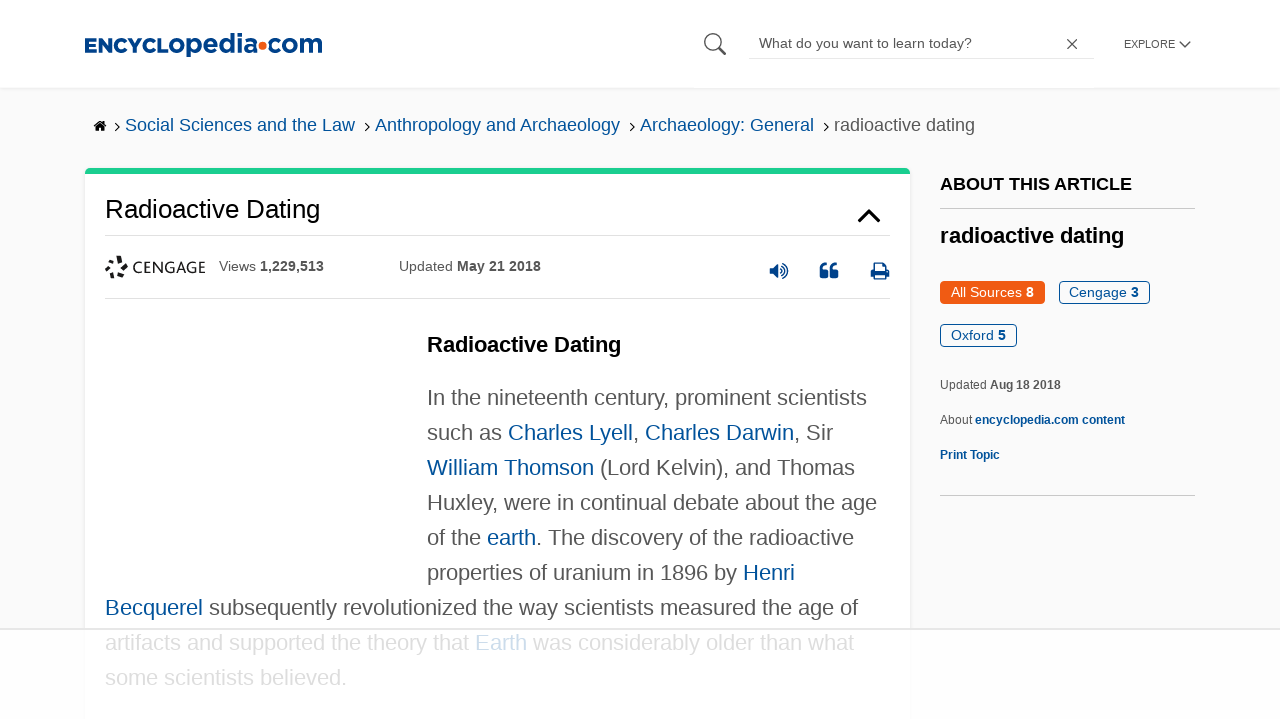

--- FILE ---
content_type: text/html; charset=UTF-8
request_url: https://www.encyclopedia.com/social-sciences-and-law/anthropology-and-archaeology/archaeology-general/radioactive-dating
body_size: 20106
content:
<!DOCTYPE html><html lang="en" dir="ltr" xmlns:article="http://ogp.me/ns/article#" xmlns:book="http://ogp.me/ns/book#" xmlns:product="http://ogp.me/ns/product#" xmlns:profile="http://ogp.me/ns/profile#" xmlns:video="http://ogp.me/ns/video#" prefix="content: http://purl.org/rss/1.0/modules/content/ dc: http://purl.org/dc/terms/ foaf: http://xmlns.com/foaf/0.1/ og: http://ogp.me/ns# rdfs: http://www.w3.org/2000/01/rdf-schema# schema: http://schema.org/ sioc: http://rdfs.org/sioc/ns# sioct: http://rdfs.org/sioc/types# skos: http://www.w3.org/2004/02/skos/core# xsd: http://www.w3.org/2001/XMLSchema# "><head><meta charset="utf-8" /><meta name="title" content="Radioactive Dating | Encyclopedia.com" /><link rel="canonical" href="https://www.encyclopedia.com/social-sciences-and-law/anthropology-and-archaeology/archaeology-general/radioactive-dating" /><meta name="description" content="*radiometric dating(*radioactive dating [1]*)* The most precise method of dating rocks, in which the relative percentages of ‘parent’ and ‘daughter’ isotopes of a given radioactive element are estimated." /><meta name="abstract" content="Encyclopedia.com – Online dictionary and encyclopedia with pictures, facts, and videos. Get information and homework help with millions of articles in our FREE, online library." /><meta name="keywords" content="Get information, facts, and pictures, about Radioactive Dating, at Encyclopedia.com, Make, research, projects, and school reports, about Radioactive Dating, easy, with credible, articles, from our FREE, online encyclopedia and dictionary" /><meta name="Generator" content="Drupal 8 (https://www.drupal.org)" /><meta name="MobileOptimized" content="width" /><meta name="HandheldFriendly" content="true" /><meta name="viewport" content="width=device-width, initial-scale=1, minimum-scale=1, maximum-scale=1, user-scalable=0" /><link rel="shortcut icon" href="/sites/default/files/favicon.ico" type="image/vnd.microsoft.icon" /><link rel="revision" href="http://www.encyclopedia.com/social-sciences-and-law/anthropology-and-archaeology/archaeology-general/radioactive-dating" /><title>Radioactive Dating | Encyclopedia.com</title> <script data-no-optimize="1" data-cfasync="false">
(function(w, d) {
w.adthrive = w.adthrive || {};
w.adthrive.cmd = w.
adthrive.cmd || [];
w.adthrive.plugin = 'adthrive-ads-manual';
w.adthrive.host = 'ads.adthrive.com';var s = d.createElement('script');
s.async = true;
s.referrerpolicy='no-referrer-when-downgrade';
s.src = 'https://' + w.adthrive.host + '/sites/5dc336ff22eddf534ab4417c/ads.min.js?referrer=' + w.encodeURIComponent(w.location.href) + '&cb=' + (Math.floor(Math.random() * 100) + 1);
var n = d.getElementsByTagName('script')[0];
n.parentNode.insertBefore(s, n);
})(window, document);
</script> <script type="7177151622acefda7c5d0c41-text/javascript">
(function(i,s,o,g,r,a,m){i['GoogleAnalyticsObject']=r;i[r]=i[r]||function(){
(i[r].q=i[r].q||[]).push(arguments)},i[r].l=1*new Date();a=s.createElement(o),
m=s.getElementsByTagName(o)[0];a.async=1;a.src=g;m.parentNode.insertBefore(a,m)
})(window,document,'script','https://www.google-analytics.com/analytics.js','ga');
ga('create', 'UA-64847704-1', 'auto');
ga('send', 'pageview');
</script> <script data-cfasync="false">(function(w,d,s,l,i){w[l]=w[l]||[];w[l].push({'gtm.start':
new Date().getTime(),event:'gtm.js'});var f=d.getElementsByTagName(s)[0],
j=d.createElement(s),dl=l!='dataLayer'?'&l='+l:'';j.async=true;j.src=
'https://www.googletagmanager.com/gtm.js?id='+i+dl;f.parentNode.insertBefore(j,f);
})(window,document,'script','dataLayer','GTM-W4GBLXB');</script><link rel="stylesheet" media="all" href="//cdn.bibblio.org/rcm/4.7/bib-related-content.min.css" /><link rel="stylesheet" media="all" href="/sites/default/files/css/css_9yx4ESJGePceCmnQD-WOclxAhYTuYZc32hfWpr_uEgQ.css" /><link rel="stylesheet" media="all" href="/sites/default/files/css/css_PKoD1c51rXhDWjoL2z3EIsRnpif7i9DxnaRGocb8JzA.css" /><link rel="stylesheet" media="all" href="/sites/default/files/css/css_k9u1IODySqC3j4I1pBBMqRSLt5ZKAL5HHw12USc5C1U.css" /> <!--[if lte IE 8]><script src="/sites/default/files/js/js_VtafjXmRvoUgAzqzYTA3Wrjkx9wcWhjP0G4ZnnqRamA.js"></script><![endif]--><script type="7177151622acefda7c5d0c41-text/javascript">
var _reportClientErrors = false;
var nodeType = "topic",
rootPath = "node";
var dataLayer = [{
pageType : 'topic',
}];
</script></head><body class="path-node page-node-type-topic"> <noscript><iframe src="https://www.googletagmanager.com/ns.html?id=GTM-W4GBLXB"
height="0" width="0" style="display:none;visibility:hidden"></iframe></noscript> <a href="#main-content" class="visually-hidden focusable"> Skip to main content </a> <header><div class="container"><div class="row"><div class="col align-items-center d-flex"><div style="visibility: hidden; position: absolute; width: 0; height: 0;"> <svg xmlns="http://www.w3.org/2000/svg"> <symbol id="encyclopedia-logo"> <path fill="#00428b" d="M0 5.36h11.54v3.38h-7.6v2.16h6.88v3.14H3.94v2.27h7.7v3.38H0zM13.66 5.36h3.7l5.9 7.57V5.35h3.94V19.7h-3.48l-6.12-7.86v7.86h-3.94zM36.13 19.98a7.55 7.55 0 01-2.89-.55 7.06 7.06 0 01-2.34-1.55 7.46 7.46 0 01-2.16-5.31v-.05a7.49 7.49 0 012.15-5.3 7.2 7.2 0 012.39-1.58 7.81 7.81 0 013.02-.58 8.66 8.66 0 012 .22 6.87 6.87 0 011.65.62 6.6 6.6 0 011.35.95 7.88 7.88 0 011.08 1.2l-3 2.32a5.16 5.16 0 00-1.34-1.23 3.35 3.35 0 00-1.79-.45 3.18 3.18 0 00-1.38.3 3.31 3.31 0 00-1.07.81 3.8 3.8 0 00-.7 1.2 4.24 4.24 0 00-.26 1.48v.04a4.39 4.39 0 00.25 1.5 3.77 3.77 0 00.71 1.23 3.3 3.3 0 001.08.8 3.18 3.18 0 001.38.3 3.92 3.92 0 001.01-.12 3.1 3.1 0 00.84-.36 4.6 4.6 0 00.72-.55 8.37 8.37 0 00.67-.7l2.99 2.13a10.63 10.63 0 01-1.12 1.29A6.41 6.41 0 0140 19.06a7.18 7.18 0 01-1.72.68 8.59 8.59 0 01-2.15.24zM47.8 14.33l-5.44-8.98h4.53l2.94 5.23 2.97-5.23h4.45l-5.45 8.91v5.43h-4zM64.87 19.98a7.55 7.55 0 01-2.89-.55 7.07 7.07 0 01-2.34-1.55 7.45 7.45 0 01-2.16-5.31v-.05a7.49 7.49 0 012.15-5.3A7.2 7.2 0 0162 5.64a7.81 7.81 0 013.02-.58 8.65 8.65 0 012.01.22 6.87 6.87 0 011.65.61 6.6 6.6 0 011.35.96 7.86 7.86 0 011.08 1.2l-3 2.32a5.17 5.17 0 00-1.34-1.23 3.35 3.35 0 00-1.79-.45 3.17 3.17 0 00-1.38.3 3.3 3.3 0 00-1.07.81 3.78 3.78 0 00-.71 1.2 4.23 4.23 0 00-.26 1.48v.04a4.38 4.38 0 00.26 1.5 3.75 3.75 0 00.7 1.23 3.3 3.3 0 001.08.8 3.18 3.18 0 001.38.3 3.92 3.92 0 001.02-.12 3.1 3.1 0 00.84-.35 4.58 4.58 0 00.71-.56 8.36 8.36 0 00.67-.7l2.99 2.13a10.6 10.6 0 01-1.12 1.29 6.4 6.4 0 01-1.37 1.02 7.18 7.18 0 01-1.72.68 8.58 8.58 0 01-2.14.24zM72.4 5.36h3.97v10.86h6.95v3.47H72.4zM91.72 19.98a7.97 7.97 0 01-3.07-.58 7.56 7.56 0 01-2.44-1.59 7.32 7.32 0 01-1.6-2.36 7.2 7.2 0 01-.6-2.88v-.05a7.31 7.31 0 012.22-5.27 7.72 7.72 0 012.46-1.6 8.38 8.38 0 016.15 0 7.56 7.56 0 012.43 1.59 7.33 7.33 0 011.61 2.35 7.2 7.2 0 01.59 2.9v.03a7.31 7.31 0 01-2.22 5.28 7.72 7.72 0 01-2.46 1.6 7.97 7.97 0 01-3.07.58zm.04-3.58a3.58 3.58 0 001.5-.31 3.45 3.45 0 001.15-.83 3.85 3.85 0 00.74-1.22 4.08 4.08 0 00.26-1.48v-.04a4.07 4.07 0 00-.26-1.47 3.78 3.78 0 00-.76-1.23 3.74 3.74 0 00-1.17-.85 3.72 3.72 0 00-2.98-.01 3.58 3.58 0 00-1.15.83 3.62 3.62 0 00-.74 1.22 4.24 4.24 0 00-.25 1.47v.04a4.1 4.1 0 00.26 1.48 3.87 3.87 0 00.75 1.23 3.6 3.6 0 001.16.85 3.48 3.48 0 001.5.32zM101.58 5.23h4.1v2.09a6.49 6.49 0 011.82-1.69 5 5 0 012.68-.66 6.41 6.41 0 012.45.49 6.06 6.06 0 012.1 1.44 7.21 7.21 0 011.47 2.35 8.61 8.61 0 01.56 3.2v.05a8.61 8.61 0 01-.56 3.2 7.34 7.34 0 01-1.45 2.35 5.95 5.95 0 01-2.09 1.44 6.49 6.49 0 01-2.48.49 5.15 5.15 0 01-2.7-.65 7.22 7.22 0 01-1.8-1.51V24h-4.1zm7.54 11.26a3.3 3.3 0 001.37-.28 3.38 3.38 0 001.11-.81 3.91 3.91 0 00.77-1.26 4.52 4.52 0 00.29-1.64v-.06a4.54 4.54 0 00-.29-1.63 3.9 3.9 0 00-.77-1.27 3.4 3.4 0 00-1.11-.8 3.41 3.41 0 00-2.73 0 3.25 3.25 0 00-1.1.8 4.03 4.03 0 00-.76 1.27 4.54 4.54 0 00-.28 1.63v.06a4.54 4.54 0 00.28 1.63 4.02 4.02 0 00.75 1.27 3.24 3.24 0 001.11.8 3.3 3.3 0 001.36.3zM125.96 20.01a8.24 8.24 0 01-3-.54 6.96 6.96 0 01-2.4-1.53 7.1 7.1 0 01-1.58-2.36 7.83 7.83 0 01-.57-3.03v-.06a8.08 8.08 0 01.53-2.9 7.4 7.4 0 011.47-2.4 6.85 6.85 0 015.15-2.22 7.04 7.04 0 013.12.65 6.36 6.36 0 012.2 1.74 7.22 7.22 0 011.3 2.5 10.34 10.34 0 01.42 2.95l-.02.51-.04.57h-10.06a3.46 3.46 0 001.23 2.12 3.67 3.67 0 002.3.72 4.56 4.56 0 001.84-.35 6.22 6.22 0 001.67-1.13l2.35 2.07a7.27 7.27 0 01-2.48 1.98 7.7 7.7 0 01-3.43.71zm2.64-8.68a3.99 3.99 0 00-.97-2.22 2.69 2.69 0 00-2.07-.85 2.75 2.75 0 00-2.1.83 4.18 4.18 0 00-1.03 2.24zM140.9 19.97a6.42 6.42 0 01-2.45-.48 6.07 6.07 0 01-2.1-1.45 7.2 7.2 0 01-1.47-2.35 8.6 8.6 0 01-.55-3.2v-.05a8.6 8.6 0 01.55-3.2 7.33 7.33 0 011.46-2.34 5.92 5.92 0 012.09-1.44 6.48 6.48 0 012.47-.49 5.14 5.14 0 012.71.65 7.26 7.26 0 011.8 1.5V0h4.1v19.7h-4.1v-2.07a6.5 6.5 0 01-1.83 1.68 5 5 0 01-2.68.66zm1.06-3.48a3.3 3.3 0 001.36-.28 3.25 3.25 0 001.1-.81 4.03 4.03 0 00.76-1.27 4.55 4.55 0 00.29-1.63v-.05a4.54 4.54 0 00-.29-1.64 4.04 4.04 0 00-.75-1.27 3.26 3.26 0 00-1.1-.8 3.41 3.41 0 00-2.73 0 3.39 3.39 0 00-1.12.8 3.92 3.92 0 00-.77 1.26 4.52 4.52 0 00-.28 1.65v.05a4.55 4.55 0 00.28 1.63 3.89 3.89 0 00.77 1.27 3.38 3.38 0 001.12.81 3.3 3.3 0 001.36.28zM152.58 0h4.31v3.65h-4.3zm.11 5.23h4.1v14.46h-4.1zM204.8 20.01a8.19 8.19 0 01-3.1-.58 7.58 7.58 0 01-2.47-1.59 7.4 7.4 0 01-1.64-2.37 7.25 7.25 0 01-.59-2.92v-.06a7.25 7.25 0 01.6-2.92 7.46 7.46 0 011.64-2.39 7.8 7.8 0 012.48-1.62 8.09 8.09 0 013.13-.59 8.17 8.17 0 013.1.58 7.57 7.57 0 012.46 1.6 7.4 7.4 0 011.64 2.36 7.24 7.24 0 01.59 2.93v.05a7.25 7.25 0 01-.6 2.93 7.45 7.45 0 01-1.64 2.38 7.8 7.8 0 01-2.48 1.62 8.08 8.08 0 01-3.13.6zm.05-3.54a3.79 3.79 0 001.57-.3 3.46 3.46 0 001.17-.85 3.74 3.74 0 00.74-1.25 4.46 4.46 0 00.26-1.52v-.06a4.26 4.26 0 00-.27-1.52 3.82 3.82 0 00-2-2.13 3.61 3.61 0 00-1.53-.33 3.8 3.8 0 00-1.57.31 3.47 3.47 0 00-1.17.85 3.73 3.73 0 00-.74 1.25 4.47 4.47 0 00-.26 1.52v.05a4.27 4.27 0 00.27 1.52 3.86 3.86 0 001.98 2.14 3.59 3.59 0 001.55.32zM214.94 5.23h4.1v2.05a8.81 8.81 0 01.77-.87 5.32 5.32 0 01.93-.74 4.62 4.62 0 011.15-.51 4.98 4.98 0 011.41-.19 4.91 4.91 0 012.47.6 4.01 4.01 0 011.6 1.69 6.6 6.6 0 012.1-1.71 5.84 5.84 0 012.65-.58 4.74 4.74 0 013.59 1.35 5.51 5.51 0 011.3 3.96v9.41h-4.1v-8.06a3.36 3.36 0 00-.63-2.2 2.2 2.2 0 00-1.78-.74 2.31 2.31 0 00-1.82.74 3.21 3.21 0 00-.67 2.2v8.07h-4.1v-8.07a3.35 3.35 0 00-.62-2.2 2.2 2.2 0 00-1.78-.74 2.32 2.32 0 00-1.82.74 3.21 3.21 0 00-.66 2.2v8.07h-4.1zM171.12 12.8a6.45 6.45 0 011.05-3.53l-.16-.6a4.86 4.86 0 00-1.2-1.97 5.17 5.17 0 00-1.98-1.2 8.89 8.89 0 00-2.9-.42 13.07 13.07 0 00-3.13.32 16.1 16.1 0 00-2.48.84l1.03 3.12a13.94 13.94 0 011.9-.58 9.67 9.67 0 012.09-.2 3.46 3.46 0 012.32.68 2.47 2.47 0 01.78 1.97v.25a11.96 11.96 0 00-1.6-.43 10.06 10.06 0 00-1.92-.16 9.12 9.12 0 00-2.35.28 5.37 5.37 0 00-1.83.85 3.93 3.93 0 00-1.2 1.43 4.55 4.55 0 00-.43 2.05v.05a4.39 4.39 0 00.39 1.9 4.07 4.07 0 001.06 1.39 4.51 4.51 0 001.57.85 6.4 6.4 0 001.93.28 5.91 5.91 0 002.56-.5 5.68 5.68 0 001.8-1.34l-.02 1.57h3.97v-3.06a6.45 6.45 0 01-1.25-3.84zm-2.62 1.8a2.24 2.24 0 01-.87 1.83 3.6 3.6 0 01-2.32.7 2.63 2.63 0 01-1.6-.46 1.51 1.51 0 01-.63-1.29v-.05a1.68 1.68 0 01.75-1.49 3.63 3.63 0 012.07-.5 6.4 6.4 0 011.4.14 6.29 6.29 0 011.2.4zM193.66 14.94a7.57 7.57 0 01-1.53 1.11 3.7 3.7 0 01-1.79.42 3.58 3.58 0 01-1.5-.3 3.5 3.5 0 01-1.17-.85 3.7 3.7 0 01-.74-1.27 4.65 4.65 0 01-.26-1.56v-.05a4.45 4.45 0 01.26-1.52 3.84 3.84 0 01.73-1.25 3.5 3.5 0 011.1-.85 3.19 3.19 0 011.42-.3 3.63 3.63 0 011.85.42 6.72 6.72 0 011.44 1.16l2.5-2.7a7.65 7.65 0 00-2.36-1.78 7.83 7.83 0 00-3.4-.65 7.73 7.73 0 00-3.07.6 7.3 7.3 0 00-2.39 1.61 7.47 7.47 0 00-1.54 2.35 6.45 6.45 0 01.14 6.27 7.3 7.3 0 001.4 2.01 7.4 7.4 0 002.4 1.6 7.58 7.58 0 003 .6 7.24 7.24 0 003.5-.75 9.22 9.22 0 002.4-1.9z" class="a"/> <path fill="#f05b13" d="M181.62 12.8a4.01 4.01 0 11-4.01-4.01 4.01 4.01 0 014.01 4z"/> </symbol> </svg></div><div id="logo"> <a id="imagelink" href="/" title="Home" rel="home" class="site-branding__logo"> <svg width="237" height="24"><use xmlns:xlink="http://www.w3.org/1999/xlink" xlink:href="#encyclopedia-logo"></use></svg> </a></div></div><div class="col hdr-r justify-content-end d-flex align-items-center"><div id="search-form"><form action="https://www.encyclopedia.com/gsearch" method="get"><div class="js-form-item form-item js-form-type-search form-item-keys js-form-item-keys form-no-label"> <span class="field-preffix"> <input class="button js-form-submit form-submit" data-drupal-selector="edit-submit" type="submit" id="edit-submit" value="" /> </span> <input title="Enter the terms you wish to search for." class="searchbox form-search form-input" placeholder="What do you want to learn today?" data-drupal-selector="edit-keys" type="search" id="edit-keys" name="q" value="" size="15" maxlength="128" /> <span class="field-suffix"> <i class="fa ency-close"></i> </span></div><div data-drupal-selector="edit-actions" class="form-actions js-form-wrapper form-wrapper" id="edit-actions" > <input class="button js-form-submit form-submit" data-drupal-selector="edit-submit" type="submit" id="edit-submit" value="Search"></div></form></div> <span class="mobile-search-icon"><i class="fa ency-search"></i></span><div class="hdr-categories-container"><a id="rcLink" class="rc-link" onclick="if (!window.__cfRLUnblockHandlers) return false; toggleFlyout()" data-cf-modified-7177151622acefda7c5d0c41-=""><span class="text" id="block-trustme-main-menu-menu">EXPLORE</span><i class="fa ency-down"></i></a><div class="rc-flyout" id="rcFlyout"><i onclick="if (!window.__cfRLUnblockHandlers) return false; closeOverlays();" class="fa fa-close" data-cf-modified-7177151622acefda7c5d0c41-=""></i><div class="categories"> <span class="title">EXPLORE</span><ul block="block-trustme-main-menu"><li> <a href="/earth-and-environment" data-drupal-link-system-path="taxonomy/term/66206">Earth and Environment</a></li><li> <a href="/history" data-drupal-link-system-path="taxonomy/term/66213">History</a></li><li> <a href="/literature-and-arts" data-drupal-link-system-path="taxonomy/term/66208">Literature and the Arts</a></li><li> <a href="/medicine" data-drupal-link-system-path="taxonomy/term/66205">Medicine</a></li><li> <a href="/people" data-drupal-link-system-path="taxonomy/term/66211">People</a></li><li> <a href="/philosophy-and-religion" data-drupal-link-system-path="taxonomy/term/66209">Philosophy and Religion</a></li><li> <a href="/places" data-drupal-link-system-path="taxonomy/term/66214">Places</a></li><li> <a href="/plants-and-animals" data-drupal-link-system-path="taxonomy/term/66210">Plants and Animals</a></li><li> <a href="/science-and-technology" data-drupal-link-system-path="taxonomy/term/66204">Science and Technology</a></li><li> <a href="/social-sciences-and-law" data-drupal-link-system-path="taxonomy/term/66207">Social Sciences and the Law</a></li><li> <a href="/sports-and-everyday-life" data-drupal-link-system-path="taxonomy/term/66212">Sports and Everyday Life</a></li><li> <a href="/references" data-drupal-link-system-path="references">Additional References</a></li><li> <a href="https://www.encyclopedia.com/articles/">Articles</a></li><li> <a href="/daily/" title="Daily History">Daily</a></li></ul></div></div></div></div></div></div> </header><div class="print-logo"><div><div id="block-trustme-printlogo"><div><p><img alt="Encyclopedia.com -- Online dictionary and encyclopedia of facts, information, and biographies" src="/themes/custom/trustme/images/header-logo.jpg" /></p></div></div></div></div><div id="wrapper"> <a id="main-content" tabindex="-1"></a><div class="dialog-off-canvas-main-canvas" data-off-canvas-main-canvas> <main role="main"><div class="container" id="topic_wrap"><div class="row"><div><div id="block-trustme-breadcrumbs"><div id="expapand_breadcrumb_expanded"><ul class="breadcrumb"><li> <a href="/"> <svg xmlns="http://www.w3.org/2000/svg" width="14" height="14" viewBox="0 300 1792 1792"><path d="M1472 992v480q0 26-19 45t-45 19h-384v-384h-256v384h-384q-26 0-45-19t-19-45v-480q0-1 .5-3t.5-3l575-474 575 474q1 2 1 6zm223-69l-62 74q-8 9-21 11h-3q-13 0-21-7l-692-577-692 577q-12 8-24 7-13-2-21-11l-62-74q-8-10-7-23.5t11-21.5l719-599q32-26 76-26t76 26l244 204v-195q0-14 9-23t23-9h192q14 0 23 9t9 23v408l219 182q10 8 11 21.5t-7 23.5z"/></svg> </a> <svg xmlns="http://www.w3.org/2000/svg" width="15" height="15" viewBox="0 0 1792 1792"><path d="M1171 960q0 13-10 23l-466 466q-10 10-23 10t-23-10l-50-50q-10-10-10-23t10-23l393-393-393-393q-10-10-10-23t10-23l50-50q10-10 23-10t23 10l466 466q10 10 10 23z"/></svg></li><li> <a href="/social-sciences-and-law"> <span>Social Sciences and the Law</span> </a> <svg xmlns="http://www.w3.org/2000/svg" width="15" height="15" viewBox="0 0 1792 1792"><path d="M1171 960q0 13-10 23l-466 466q-10 10-23 10t-23-10l-50-50q-10-10-10-23t10-23l393-393-393-393q-10-10-10-23t10-23l50-50q10-10 23-10t23 10l466 466q10 10 10 23z"/></svg></li><li> <a href="/social-sciences-and-law/anthropology-and-archaeology"> <span>Anthropology and Archaeology</span> </a> <svg xmlns="http://www.w3.org/2000/svg" width="15" height="15" viewBox="0 0 1792 1792"><path d="M1171 960q0 13-10 23l-466 466q-10 10-23 10t-23-10l-50-50q-10-10-10-23t10-23l393-393-393-393q-10-10-10-23t10-23l50-50q10-10 23-10t23 10l466 466q10 10 10 23z"/></svg></li><li> <a href="/social-sciences-and-law/anthropology-and-archaeology/archaeology-general"> <span>Archaeology: General</span> </a> <svg xmlns="http://www.w3.org/2000/svg" width="15" height="15" viewBox="0 0 1792 1792"><path d="M1171 960q0 13-10 23l-466 466q-10 10-23 10t-23-10l-50-50q-10-10-10-23t10-23l393-393-393-393q-10-10-10-23t10-23l50-50q10-10 23-10t23 10l466 466q10 10 10 23z"/></svg></li><li> <span>radioactive dating</span></ul></div></div></div></div><div class="row"><div><div data-drupal-messages-fallback class="hidden"></div></div></div><div class="row"><div class="col-md-9"><div class="views-element-container" id="block-trustme-views-block-subcategories-for-category-block-2"><div block="block-trustme-views-block-subcategories-for-category-block-2"><div class="js-view-dom-id-ad106e2b7df15b2f8fc688682bc64b7df118689697eb858a92a8262a32f2c978"></div></div></div><div id="block-trustme-content"> <article role="article" about="/social-sciences-and-law/anthropology-and-archaeology/archaeology-general/radioactive-dating"><div></div></article></div><div class="views-element-container" id="block-trustme-views-block-article-topic-articles-block"><div block="block-trustme-views-block-article-topic-articles-block"><div class="js-view-dom-id-377bfefeca527a173d0d0d1f90611e0481ec4a57a06bde06a04dbe24307088de"><div class="articleWrapper" id="articleWrapper-972720"> <span class="document-id" data-val="1G22830101929"></span><h1 class="doctitle" data-toggle="collapse" data-target="#collapseExample0" aria-expanded="false" aria-controls="multiCollapseExample0"
> Radioactive Dating</h1><div class="divpagetoolscontrol"><div class="logo-copy"><div class="ency-provider ency-logo-gale"> <span class="hidden">gale</span></div> <span class="ency-views">views <strong class="topic_views"></strong></span> <span>updated <strong class="topic_updated">May 21 2018</strong></span></div><div class="icons-topics"><div class="speak-title" data-toggle="tooltip" data-placement="bottom" title='Listen title' > <i> <svg xmlns="http://www.w3.org/2000/svg" width="20" height="20" viewBox="0 0 1792 1792"><path fill="#00428b" d="M832 352v1088q0 26-19 45t-45 19-45-19l-333-333h-262q-26 0-45-19t-19-45v-384q0-26 19-45t45-19h262l333-333q19-19 45-19t45 19 19 45zm384 544q0 76-42.5 141.5t-112.5 93.5q-10 5-25 5-26 0-45-18.5t-19-45.5q0-21 12-35.5t29-25 34-23 29-36 12-56.5-12-56.5-29-36-34-23-29-25-12-35.5q0-27 19-45.5t45-18.5q15 0 25 5 70 27 112.5 93t42.5 142zm256 0q0 153-85 282.5t-225 188.5q-13 5-25 5-27 0-46-19t-19-45q0-39 39-59 56-29 76-44 74-54 115.5-135.5t41.5-173.5-41.5-173.5-115.5-135.5q-20-15-76-44-39-20-39-59 0-26 19-45t45-19q13 0 26 5 140 59 225 188.5t85 282.5zm256 0q0 230-127 422.5t-338 283.5q-13 5-26 5-26 0-45-19t-19-45q0-36 39-59 7-4 22.5-10.5t22.5-10.5q46-25 82-51 123-91 192-227t69-289-69-289-192-227q-36-26-82-51-7-4-22.5-10.5t-22.5-10.5q-39-23-39-59 0-26 19-45t45-19q13 0 26 5 211 91 338 283.5t127 422.5z"/></svg> </i></div> <a class="pagetools_showCitation" data-toggle="tooltip" data-placement="bottom" title='Cite this article' > <i data-toggle="modal" data-target="#citationModal0"> <svg xmlns="http://www.w3.org/2000/svg" width="20" height="20" viewBox="0 0 1792 1792"><path fill="#00428b" d="M832 960v384q0 80-56 136t-136 56h-384q-80 0-136-56t-56-136v-704q0-104 40.5-198.5t109.5-163.5 163.5-109.5 198.5-40.5h64q26 0 45 19t19 45v128q0 26-19 45t-45 19h-64q-106 0-181 75t-75 181v32q0 40 28 68t68 28h224q80 0 136 56t56 136zm896 0v384q0 80-56 136t-136 56h-384q-80 0-136-56t-56-136v-704q0-104 40.5-198.5t109.5-163.5 163.5-109.5 198.5-40.5h64q26 0 45 19t19 45v128q0 26-19 45t-45 19h-64q-106 0-181 75t-75 181v32q0 40 28 68t68 28h224q80 0 136 56t56 136z"/></svg> </i> </a> <a rel="nofollow" class="pagetools_hlPrint" data-toggle="tooltip" data-placement="bottom" title='Print this article' > <i> <svg xmlns="http://www.w3.org/2000/svg" width="20" height="20" viewBox="0 0 1792 1792"><path fill="#00428b" d="M448 1536h896v-256h-896v256zm0-640h896v-384h-160q-40 0-68-28t-28-68v-160h-640v640zm1152 64q0-26-19-45t-45-19-45 19-19 45 19 45 45 19 45-19 19-45zm128 0v416q0 13-9.5 22.5t-22.5 9.5h-224v160q0 40-28 68t-68 28h-960q-40 0-68-28t-28-68v-160h-224q-13 0-22.5-9.5t-9.5-22.5v-416q0-79 56.5-135.5t135.5-56.5h64v-544q0-40 28-68t68-28h672q40 0 88 20t76 48l152 152q28 28 48 76t20 88v256h64q79 0 135.5 56.5t56.5 135.5z"/></svg> </i> </a></div></div><div class="doccontentwrapper collapse show" id="collapseExample0"><div class="article-content-ad"></div><h1>Radioactive Dating</h1><p>In the nineteenth century, prominent scientists such as <a class="interlinked" href="/people/history/historians-miscellaneous-biographies/charles-lyell">Charles Lyell</a>, <a data-topic="1211625" href="/people/science-and-technology/biology-biographies/charles-robert-darwin">Charles Darwin</a>, Sir <a class="interlinked" href="/people/science-and-technology/physics-biographies/william-thomson">William Thomson</a> (Lord Kelvin), and Thomas Huxley, were in continual debate about the age of the <a data-topic="1207885" href="/earth-and-environment/geology-and-oceanography/geology-and-oceanography/earth">earth</a>. The discovery of the radioactive properties of uranium in 1896 by <a class="interlinked" href="/people/literature-and-arts/theater-biographies/henri-becquerel">Henri Becquerel</a> subsequently revolutionized the way scientists measured the age of artifacts and supported the theory that <a data-topic="1207885" href="/earth-and-environment/geology-and-oceanography/geology-and-oceanography/earth">Earth</a> was considerably older than what some scientists believed.</p><p>There are several methods of determining the actual or <a class="interlinked" href="/earth-and-environment/ecology-and-environmentalism/environmental-studies/relative-age">relative age</a> of Earth<span style="font-family:Lucida Sans Unicode;"><span style="font-family:Lucida Sans Unicode;">&#x2019;</span></span>s crust: examination of fossil remains of plants and animals, relating the magnetic field of ancient days to the current magnetic field of Earth, and examination of artifacts from past civilizations. However, one of the most widely used and accepted method is <a class="interlinked" href="/social-sciences-and-law/anthropology-and-archaeology/archaeology-general/radioactive-dating">radioactive dating</a>. All <a class="interlinked" href="/social-sciences-and-law/anthropology-and-archaeology/archaeology-general/radioactive-dating">radioactive dating</a> is based on the fact that a radioactive substance, through its characteristic disintegration, eventually transmutes into a stable nuclide. When the rate of decay of a radioactive substance is known, the age of a specimen can be determined from the relative proportions of the remaining radioactive material and the product of its decay.</p><p>In 1907, the American chemist Bertram Boltwood demonstrated that he could determine the age of a rock containing uranium-238 and thereby proved to the scientific community that radioactive dating was a reliable method. Uranium-238, whose half-life is 4.5 billion years, transmutes into lead-206, a stable end-product. Boltwood explained that by studying a rock containing uranium-238, one can determine the age of the rock by measuring the remaining amount of uranium-238 and the relative amount of lead-206. The more lead the rock contains, the older it is.</p><p>The long half-life of uranium-238 makes it possible to date only the oldest rocks. This method is not reliable for measuring the age of rocks less than 10 million years old because so little of the uranium will have decayed within that period of time. This method is also very limited because uranium is not found in every old rock. It is rarely found in sedimentary or <a class="interlinked" href="/earth-and-environment/geology-and-oceanography/geology-and-oceanography/metamorphic-rocks">metamorphic rocks</a>, and is not found in all igneous rocks. Another method for dating the rocks of Earth<span style="font-family:Lucida Sans Unicode;"><span style="font-family:Lucida Sans Unicode;">&#x2019;</span></span>s crust is the rubidium-87/strontium-87 method. Although the half-life of rubidium-87 is even longer than uranium-238 (49 billion years or 10 times the age of Earth), it is useful because it can be found in almost all igneous rocks. Perhaps the best method for dating rocks is the potassium-40/argon-40 method. Potassium is a very common mineral and is found in sedimentary, metamorphic, and igneous rock. Also, the half-life of potassium-40 is only 1.3 billion years, so it can be used to date rocks as young as 50,000 years old.</p><p>In 1947, a radioactive dating method for determining the age of organic materials, was developed by <a class="interlinked" href="/people/science-and-technology/chemistry-biographies/willard-frank-libby">Willard Frank Libby</a>, who received the <a data-topic="1211024" href="/science-and-technology/physics/science-general/nobel-prize">Nobel Prize</a> in chemistry in 1960 for his radiocarbon research. All living plants and animals contain carbon, and while most of the total carbon is carbon-12, a very small amount of the total carbon is radioactive carbon-14. Libby found that the amount of carbon-14 remains constant in a living plant or animal and is in equilibrium with the environment, however once the organism dies, the carbon-14 within it diminishes according to its rate of decay. This is because living organisms utilize carbon from the environment for metabolism. Libby, and his team of researchers, measured the amount of carbon-14 in a piece of acacia wood from an Egyptian tomb dating 2700-2600 BC. Based on the half-life of carbon-14 (5,568 years), Libby predicted that the concentration of carbon-14 would be about 50% of that found in a living tree. His prediction was correct.</p><p>Radioactive dating is also used to study the effects of pollution on an environment. Scientists are able to study recent climactic events by measuring the amount of a specific radioactive nuclide that is known to have attached itself to certain particles that have been incorporated into Earth<span style="font-family:Lucida Sans Unicode;"><span style="font-family:Lucida Sans Unicode;">&#x2019;</span></span>s surface. For example, during the 1960s, when many above-ground tests of <a class="interlinked" href="/social-sciences-and-law/political-science-and-government/military-affairs-nonnaval/nuclear-weapons">nuclear weapons</a> occurred, Earth was littered by cesium-137 (half-life of 30.17 years) particle fallout from the <a class="interlinked" href="/social-sciences-and-law/political-science-and-government/military-affairs-nonnaval/nuclear-weapons">nuclear weapons</a>. By collecting samples of sediment, scientists are able to obtain various types of kinetic information based on the concentration of cesium-137 found in the samples. Lead-210, a naturally occurring radionuclide with a half-life of 21.4 years, is also used to obtain kinetic information about Earth. Radium-226, a grandparent of lead-210, decays to radon-222, the radioactive gas that can be found in some basements. Because it is a gas, radon-222 exists in the atmosphere. Radon-222 decays to polonium-218, which attaches to particles in the atmosphere and is consequently rained out<span style="font-family:Lucida Sans Unicode;"><span style="font-family:Lucida Sans Unicode;">&#x2014;</span></span>falling into and traveling through streams, rivers, and lakes.</p><p>Radioactive dating has proved to be an invaluable tool in many scientific fields, including geology, archeology, paleoclimatology, atmospheric science, oceanography, hydrology, and biomedicine. This method of dating has also been used to study artifacts that have received a great deal of public attention, such as the Shroud of <a data-topic="1238574" href="/places/spain-portugal-italy-greece-and-balkans/italian-political-geography/turin">Turin</a> (with highly controversial and disputed results), the <a class="interlinked" href="/philosophy-and-religion/bible/bible-general/dead-sea-scrolls"><a class="interlinked" href="/places/asia/middle-eastern-physical-geography/dead-sea">Dead Sea</a> Scrolls</a>, Egyptian tombs, and Stonehenge. Since the discovery of radioactive dating, there have been several improvements in the equipment used to measure radioactive residuals in samples. For example, with the invention of accelerator mass spectometry, scientists have been able to date samples very accurately.</p><p><i>See also</i> <a data-article="972723" href="/science/encyclopedias-almanacs-transcripts-and-maps/radioactive-decay-0">Radioactive decay</a>.</p></div><div class="bylinecontainer"> <span>The Gale Encyclopedia of Science</span> <span></span></div><div class="modal fade" id="citationModal0" tabindex="-1" role="dialog" aria-hidden="true"><div class="modal-dialog modal-lg modal-dialog-scrollable"><div class="modal-content"><div class="modal-header"> <button type="button" class="close" data-dismiss="modal" aria-label="Close"><span aria-hidden="true">&times;</span></button></div><div class="modal-body citation-container"><div class="TopicCitationDiv"><div class="TabbedPanels"><p class="citationprefix"> <a name="citationanchor"></a> <span class="citethis">Cite this article </span> <br> <span class="selectcitationtext">Pick a style below, and copy the text for your bibliography.</span></p><div role="tabpanel" class="TabbedPanels"><ul class="nav nav-tabs" role="tablist"><li role="presentation"> <a href="#mlaTab0" class="active" aria-controls="malTab" role="tab" data-toggle="tab">MLA</a></li><li role="presentation"> <a href="#chicagoTab0" aria-controls="chicagoTab" role="tab" data-toggle="tab">Chicago</a></li><li role="presentation"> <a href="#apaTab0" aria-controls="apaTab" role="tab" data-toggle="tab">APA</a></li></ul><div class="tab-content"><div role="tabpanel" class="tab-pane active" id="mlaTab0"><p class="cittext"> "<a href="/science/encyclopedias-almanacs-transcripts-and-maps/radioactive-dating-0
">Radioactive Dating
.</a>" <u>The Gale Encyclopedia of Science</u>. . <i>Encyclopedia.com.</i> 7 Jan. 2026 <span>&lt;</span><a href="https://www.encyclopedia.com">https://www.encyclopedia.com</a><span>&gt;</span>.</p></div><div role="tabpanel" class="tab-pane" id="chicagoTab0"><p class="cittext"> "Radioactive Dating
." <u>The Gale Encyclopedia of Science</u>. . <i>Encyclopedia.com.</i> (January 7, 2026). <a href="/science/encyclopedias-almanacs-transcripts-and-maps/radioactive-dating-0
">https://www.encyclopedia.com/science/encyclopedias-almanacs-transcripts-and-maps/radioactive-dating-0</a></p></div><div role="tabpanel" class="tab-pane" id="apaTab0"><p class="cittext"> "Radioactive Dating
." <u>The Gale Encyclopedia of Science</u>. . Retrieved January 07, 2026 from Encyclopedia.com: <a href="/science/encyclopedias-almanacs-transcripts-and-maps/radioactive-dating-0
"> https://www.encyclopedia.com/science/encyclopedias-almanacs-transcripts-and-maps/radioactive-dating-0</a></p></div></div></div><div class="citation-learnmore"> <a class="citationTrigger" data-toggle="collapse" href="#learnCitation0" role="button" aria-expanded="false" aria-controls="learnCitation0" >Learn more about citation styles <i class="fa fa-angle-down"></i> </a><div class="citation-content collapse" id="learnCitation0"><h3>Citation styles</h3><p> Encyclopedia.com gives you the ability to cite reference entries and articles according to common styles from the Modern Language Association (MLA), The Chicago Manual of Style, and the American Psychological Association (APA).</p><p> Within the “Cite this article” tool, pick a style to see how all available information looks when formatted according to that style. Then, copy and paste the text into your bibliography or works cited list.</p><p> Because each style has its own formatting nuances that evolve over time and not all information is available for every reference entry or article, Encyclopedia.com cannot guarantee each citation it generates. Therefore, it’s best to use Encyclopedia.com citations as a starting point before checking the style against your school or publication’s requirements and the most-recent information available at these sites:</p><div><h4>Modern Language Association</h4><p><a target="_blank" href="http://www.mla.org/style">http://www.mla.org/style</a></p><h4>The Chicago Manual of Style</h4><p><a target="_blank" href="http://www.chicagomanualofstyle.org/tools_citationguide.html">http://www.chicagomanualofstyle.org/tools_citationguide.html</a></p><h4>American Psychological Association</h4><p><a target="_blank" href="http://apastyle.apa.org/">http://apastyle.apa.org/</a></p></div><h5>Notes:</h5><ul class="citationnotes"><li> Most online reference entries and articles do not have page numbers. Therefore, that information is unavailable for most Encyclopedia.com content. However, the date of retrieval is often important. Refer to each style’s convention regarding the best way to format page numbers and retrieval dates.</li><li> In addition to the MLA, Chicago, and APA styles, your school, university, publication, or institution may have its own requirements for citations. Therefore, be sure to refer to those guidelines when editing your bibliography or works cited list.</li></ul></div></div></div></div></div><div class="modal-footer"><div class="label-citation"><div class="icon-citation"> <button class="copy-citation"> <i class="fas fa-copy"></i> </button></div></div></div></div></div></div></div><div class="articleWrapper" id="articleWrapper-972721"> <span class="document-id" data-val="1G23418501899"></span><h1 class="doctitle collapsed" data-toggle="collapse" data-target="#collapseExample1" aria-expanded="false" aria-controls="multiCollapseExample1"
> Radioactive Dating</h1><div class="divpagetoolscontrol"><div class="logo-copy"><div class="ency-provider ency-logo-gale"> <span class="hidden">gale</span></div> <span class="ency-views">views <strong class="topic_views"></strong></span> <span>updated <strong class="topic_updated">May 21 2018</strong></span></div><div class="icons-topics"><div class="speak-title" data-toggle="tooltip" data-placement="bottom" title='Listen title' > <i> <svg xmlns="http://www.w3.org/2000/svg" width="20" height="20" viewBox="0 0 1792 1792"><path fill="#00428b" d="M832 352v1088q0 26-19 45t-45 19-45-19l-333-333h-262q-26 0-45-19t-19-45v-384q0-26 19-45t45-19h262l333-333q19-19 45-19t45 19 19 45zm384 544q0 76-42.5 141.5t-112.5 93.5q-10 5-25 5-26 0-45-18.5t-19-45.5q0-21 12-35.5t29-25 34-23 29-36 12-56.5-12-56.5-29-36-34-23-29-25-12-35.5q0-27 19-45.5t45-18.5q15 0 25 5 70 27 112.5 93t42.5 142zm256 0q0 153-85 282.5t-225 188.5q-13 5-25 5-27 0-46-19t-19-45q0-39 39-59 56-29 76-44 74-54 115.5-135.5t41.5-173.5-41.5-173.5-115.5-135.5q-20-15-76-44-39-20-39-59 0-26 19-45t45-19q13 0 26 5 140 59 225 188.5t85 282.5zm256 0q0 230-127 422.5t-338 283.5q-13 5-26 5-26 0-45-19t-19-45q0-36 39-59 7-4 22.5-10.5t22.5-10.5q46-25 82-51 123-91 192-227t69-289-69-289-192-227q-36-26-82-51-7-4-22.5-10.5t-22.5-10.5q-39-23-39-59 0-26 19-45t45-19q13 0 26 5 211 91 338 283.5t127 422.5z"/></svg> </i></div> <a class="pagetools_showCitation" data-toggle="tooltip" data-placement="bottom" title='Cite this article' > <i data-toggle="modal" data-target="#citationModal1"> <svg xmlns="http://www.w3.org/2000/svg" width="20" height="20" viewBox="0 0 1792 1792"><path fill="#00428b" d="M832 960v384q0 80-56 136t-136 56h-384q-80 0-136-56t-56-136v-704q0-104 40.5-198.5t109.5-163.5 163.5-109.5 198.5-40.5h64q26 0 45 19t19 45v128q0 26-19 45t-45 19h-64q-106 0-181 75t-75 181v32q0 40 28 68t68 28h224q80 0 136 56t56 136zm896 0v384q0 80-56 136t-136 56h-384q-80 0-136-56t-56-136v-704q0-104 40.5-198.5t109.5-163.5 163.5-109.5 198.5-40.5h64q26 0 45 19t19 45v128q0 26-19 45t-45 19h-64q-106 0-181 75t-75 181v32q0 40 28 68t68 28h224q80 0 136 56t56 136z"/></svg> </i> </a> <a rel="nofollow" class="pagetools_hlPrint" data-toggle="tooltip" data-placement="bottom" title='Print this article' > <i> <svg xmlns="http://www.w3.org/2000/svg" width="20" height="20" viewBox="0 0 1792 1792"><path fill="#00428b" d="M448 1536h896v-256h-896v256zm0-640h896v-384h-160q-40 0-68-28t-28-68v-160h-640v640zm1152 64q0-26-19-45t-45-19-45 19-19 45 19 45 45 19 45-19 19-45zm128 0v416q0 13-9.5 22.5t-22.5 9.5h-224v160q0 40-28 68t-68 28h-960q-40 0-68-28t-28-68v-160h-224q-13 0-22.5-9.5t-9.5-22.5v-416q0-79 56.5-135.5t135.5-56.5h64v-544q0-40 28-68t68-28h672q40 0 88 20t76 48l152 152q28 28 48 76t20 88v256h64q79 0 135.5 56.5t56.5 135.5z"/></svg> </i> </a></div></div><div class="doccontentwrapper collapse show" id="collapseExample1"><h1>Radioactive dating</h1><p>In the nineteenth century, prominent scientists such as <a class="interlinked" href="/people/history/historians-miscellaneous-biographies/charles-lyell">Charles Lyell</a>, Charles Darwin, Sir <a class="interlinked" href="/people/science-and-technology/physics-biographies/william-thomson">William Thomson</a> (Lord Kelvin), and Thomas Huxley, were in continual debate about the age of the <b>earth</b> . The discovery of the radioactive properties of <b>uranium</b> in 1896 by <a class="interlinked" href="/people/literature-and-arts/theater-biographies/henri-becquerel">Henri Becquerel</a> subsequently revolutionized the way scientists measured the age of artifacts and supported the theory that the earth was considerably older than what some scientists believed.</p><p>There are several methods of determining the actual or <a class="interlinked" href="/earth-and-environment/ecology-and-environmentalism/environmental-studies/relative-age">relative age</a> of the earth's crust: examination of fossil remains of plants and animals, relating the magnetic field of ancient days to the current magnetic field of the earth, and examination of artifacts from past civilizations. However, one of the most widely used and accepted method is <a class="interlinked" href="/social-sciences-and-law/anthropology-and-archaeology/archaeology-general/radioactive-dating">radioactive dating</a>. All <a class="interlinked" href="/social-sciences-and-law/anthropology-and-archaeology/archaeology-general/radioactive-dating">radioactive dating</a> is based on the fact that a radioactive substance, through its characteristic disintegration, eventually transmutes into a stable nuclide. When the <b>rate</b> of decay of a radioactive substance is known, the age of a specimen can be determined from the relative proportions of the remaining radioactive material and the product of its decay.</p><p>In 1907, the American chemist Bertram Boltwood demonstrated that he could determine the age of a rock containing uranium-238 and thereby proved to the scientific community that radioactive dating was a reliable method. Uranium-238, whose <b>half-life</b> is 4.5 billion years, transmutes into lead-206, a stable end-product. Boltwood explained that by studying a rock containing uranium-238, one can determine the age of the rock by measuring the remaining amount of uranium-238 and the relative amount of lead-206. The more lead the rock contains, the older it is.</p><p>The long half-life of uranium-238 makes it possible to date only the oldest <b>rocks</b> . This method is not reliable for measuring the age of rocks less than 10 million years old because so little of the uranium will have decayed within that period of time. This method is also very limited because uranium is not found in every old rock. It is rarely found in sedimentary or <a class="interlinked" href="/earth-and-environment/geology-and-oceanography/geology-and-oceanography/metamorphic-rocks">metamorphic rocks</a>, and is not found in all <b>igneous rocks</b> . Another method for dating the rocks of the earth's crust is the rubidium-87/strontium-87 method. Although the half-life of rubidium-87 is even longer than uranium-238 (49 billion years or 10 times the age of the earth), it is useful because it can be found in almost all igneous rocks. Perhaps the best method for dating rocks is the potassium-40/argon-40 method. Potassium is a very common mineral and is found in sedimentary, metamorphic, and igneous rock. Also, the half-life of potassium-40 is only 1.3 billion years, so it can be used to date rocks as young as 50,000 years old.</p><p>In 1947, a radioactive dating method for determining the age of organic materials, was developed by <a class="interlinked" href="/people/science-and-technology/chemistry-biographies/willard-frank-libby">Willard Frank Libby</a>, who received the <a class="interlinked" href="/science-and-technology/physics/science-general/nobel-prize">Nobel Prize</a> in <b>Chemistry</b> in 1960 for his radiocarbon research. All living plants and animals contain <b>carbon</b> , and while most of the total carbon is carbon-12, a very small amount of the total carbon is radioactive carbon-14. Libby found that the amount of carbon-14 remains constant in a living <b>plant</b> or <b>animal</b> and is in equilibrium with the environment, however once the <b>organism</b> dies, the carbon-14 within it diminishes according to its rate of decay. This is because living organisms utilize carbon from the environment for <b>metabolism</b> . Libby, and his team of researchers, measured the amount of carbon-14 in a piece of acacia <b>wood</b> from an Egyptian tomb dating 2700-2600 b.c. Based on the half-life of carbon-14 (5,568 years), Libby predicted that the <b>concentration</b> of carbon-14 would be about 50% of that found in a living <b>tree</b> . His prediction was correct.</p><p>Radioactive dating is also used to study the effects of <b>pollution</b> on an environment. Scientists are able to study recent climactic events by measuring the amount of a specific radioactive nuclide that is known to have attached itself to certain particles that have been incorporated into the earth's surface. For example, during the 1960s, when many above-ground tests of <b><a class="interlinked" href="/social-sciences-and-law/political-science-and-government/military-affairs-nonnaval/nuclear-weapons">nuclear weapons</a></b> occurred, the earth was littered by cesium-137 (half-life of 30.17 years) particle fallout from the <a class="interlinked" href="/social-sciences-and-law/political-science-and-government/military-affairs-nonnaval/nuclear-weapons">nuclear weapons</a>. By collecting samples of sediment, scientists are able to obtain various types of kinetic information based on the concentration of cesium-137 found in the samples. Lead-210, a naturally occurring radionuclide with a half-life of 21.4 years, is also used to obtain kinetic information about the earth. Radium-226, a grandparent of lead-210, decays to radon-222, the radioactive gas that can be found in some basements. Because it is a gas, radon-222 exists in the atmosphere. Radon-222 decays to polonium-218, which attaches to particles in the atmosphere and is consequently rained out—falling into and traveling through streams, <b>rivers</b> , and lakes.</p><p>Radioactive dating has proved to be an invaluable tool and has been used in many scientific fields, including <b>geology</b> , archeology, paleoclimatology, atmospheric science, <b>oceanography</b> , <b>hydrology</b> , and biomedicine. This method of dating has also been used to study artifacts that have received a great deal of public attention, such as the <a class="interlinked" href="/philosophy-and-religion/other-religious-beliefs-and-general-terms/miscellaneous-religion/shroud">Shroud of Turin</a>, the <a class="interlinked" href="/philosophy-and-religion/bible/bible-general/dead-sea-scrolls"><a class="interlinked" href="/places/asia/middle-eastern-physical-geography/dead-sea">Dead Sea</a> Scrolls</a>, Egyptian tombs, and Stonehenge. Since the discovery of radioactive dating, there have been several improvements in the equipment used to measure radioactive residuals in samples. For example, with the invention of accelerator <b>mass</b> spectometry, scientists have been able to date samples very accurately.</p><p>See also <a data-article="972725" href="/science/encyclopedias-almanacs-transcripts-and-maps/radioactive-decay">Radioactive decay</a>.</p></div><div class="bylinecontainer"> <span>The Gale Encyclopedia of Science</span> <span></span></div><div class="modal fade" id="citationModal1" tabindex="-1" role="dialog" aria-hidden="true"><div class="modal-dialog modal-lg modal-dialog-scrollable"><div class="modal-content"><div class="modal-header"> <button type="button" class="close" data-dismiss="modal" aria-label="Close"><span aria-hidden="true">&times;</span></button></div><div class="modal-body citation-container"><div class="TopicCitationDiv"><div class="TabbedPanels"><p class="citationprefix"> <a name="citationanchor"></a> <span class="citethis">Cite this article </span> <br> <span class="selectcitationtext">Pick a style below, and copy the text for your bibliography.</span></p><div role="tabpanel" class="TabbedPanels"><ul class="nav nav-tabs" role="tablist"><li role="presentation"> <a href="#mlaTab1" class="active" aria-controls="malTab" role="tab" data-toggle="tab">MLA</a></li><li role="presentation"> <a href="#chicagoTab1" aria-controls="chicagoTab" role="tab" data-toggle="tab">Chicago</a></li><li role="presentation"> <a href="#apaTab1" aria-controls="apaTab" role="tab" data-toggle="tab">APA</a></li></ul><div class="tab-content"><div role="tabpanel" class="tab-pane active" id="mlaTab1"><p class="cittext"> "<a href="/science/encyclopedias-almanacs-transcripts-and-maps/radioactive-dating
">Radioactive Dating
.</a>" <u>The Gale Encyclopedia of Science</u>. . <i>Encyclopedia.com.</i> 7 Jan. 2026 <span>&lt;</span><a href="https://www.encyclopedia.com">https://www.encyclopedia.com</a><span>&gt;</span>.</p></div><div role="tabpanel" class="tab-pane" id="chicagoTab1"><p class="cittext"> "Radioactive Dating
." <u>The Gale Encyclopedia of Science</u>. . <i>Encyclopedia.com.</i> (January 7, 2026). <a href="/science/encyclopedias-almanacs-transcripts-and-maps/radioactive-dating
">https://www.encyclopedia.com/science/encyclopedias-almanacs-transcripts-and-maps/radioactive-dating</a></p></div><div role="tabpanel" class="tab-pane" id="apaTab1"><p class="cittext"> "Radioactive Dating
." <u>The Gale Encyclopedia of Science</u>. . Retrieved January 07, 2026 from Encyclopedia.com: <a href="/science/encyclopedias-almanacs-transcripts-and-maps/radioactive-dating
"> https://www.encyclopedia.com/science/encyclopedias-almanacs-transcripts-and-maps/radioactive-dating</a></p></div></div></div><div class="citation-learnmore"> <a class="citationTrigger" data-toggle="collapse" href="#learnCitation1" role="button" aria-expanded="false" aria-controls="learnCitation1" >Learn more about citation styles <i class="fa fa-angle-down"></i> </a><div class="citation-content collapse" id="learnCitation1"><h3>Citation styles</h3><p> Encyclopedia.com gives you the ability to cite reference entries and articles according to common styles from the Modern Language Association (MLA), The Chicago Manual of Style, and the American Psychological Association (APA).</p><p> Within the “Cite this article” tool, pick a style to see how all available information looks when formatted according to that style. Then, copy and paste the text into your bibliography or works cited list.</p><p> Because each style has its own formatting nuances that evolve over time and not all information is available for every reference entry or article, Encyclopedia.com cannot guarantee each citation it generates. Therefore, it’s best to use Encyclopedia.com citations as a starting point before checking the style against your school or publication’s requirements and the most-recent information available at these sites:</p><div><h4>Modern Language Association</h4><p><a target="_blank" href="http://www.mla.org/style">http://www.mla.org/style</a></p><h4>The Chicago Manual of Style</h4><p><a target="_blank" href="http://www.chicagomanualofstyle.org/tools_citationguide.html">http://www.chicagomanualofstyle.org/tools_citationguide.html</a></p><h4>American Psychological Association</h4><p><a target="_blank" href="http://apastyle.apa.org/">http://apastyle.apa.org/</a></p></div><h5>Notes:</h5><ul class="citationnotes"><li> Most online reference entries and articles do not have page numbers. Therefore, that information is unavailable for most Encyclopedia.com content. However, the date of retrieval is often important. Refer to each style’s convention regarding the best way to format page numbers and retrieval dates.</li><li> In addition to the MLA, Chicago, and APA styles, your school, university, publication, or institution may have its own requirements for citations. Therefore, be sure to refer to those guidelines when editing your bibliography or works cited list.</li></ul></div></div></div></div></div><div class="modal-footer"><div class="label-citation"><div class="icon-citation"> <button class="copy-citation"> <i class="fas fa-copy"></i> </button></div></div></div></div></div></div></div><div class="articleWrapper" id="articleWrapper-972722"> <span class="document-id" data-val="1G23437100233"></span><h1 class="doctitle collapsed" data-toggle="collapse" data-target="#collapseExample2" aria-expanded="false" aria-controls="multiCollapseExample2"
> Radioactive Dating</h1><div class="divpagetoolscontrol"><div class="logo-copy"><div class="ency-provider ency-logo-gale"> <span class="hidden">gale</span></div> <span class="ency-views">views <strong class="topic_views"></strong></span> <span>updated <strong class="topic_updated">May 11 2018</strong></span></div><div class="icons-topics"><div class="speak-title" data-toggle="tooltip" data-placement="bottom" title='Listen title' > <i> <svg xmlns="http://www.w3.org/2000/svg" width="20" height="20" viewBox="0 0 1792 1792"><path fill="#00428b" d="M832 352v1088q0 26-19 45t-45 19-45-19l-333-333h-262q-26 0-45-19t-19-45v-384q0-26 19-45t45-19h262l333-333q19-19 45-19t45 19 19 45zm384 544q0 76-42.5 141.5t-112.5 93.5q-10 5-25 5-26 0-45-18.5t-19-45.5q0-21 12-35.5t29-25 34-23 29-36 12-56.5-12-56.5-29-36-34-23-29-25-12-35.5q0-27 19-45.5t45-18.5q15 0 25 5 70 27 112.5 93t42.5 142zm256 0q0 153-85 282.5t-225 188.5q-13 5-25 5-27 0-46-19t-19-45q0-39 39-59 56-29 76-44 74-54 115.5-135.5t41.5-173.5-41.5-173.5-115.5-135.5q-20-15-76-44-39-20-39-59 0-26 19-45t45-19q13 0 26 5 140 59 225 188.5t85 282.5zm256 0q0 230-127 422.5t-338 283.5q-13 5-26 5-26 0-45-19t-19-45q0-36 39-59 7-4 22.5-10.5t22.5-10.5q46-25 82-51 123-91 192-227t69-289-69-289-192-227q-36-26-82-51-7-4-22.5-10.5t-22.5-10.5q-39-23-39-59 0-26 19-45t45-19q13 0 26 5 211 91 338 283.5t127 422.5z"/></svg> </i></div> <a class="pagetools_showCitation" data-toggle="tooltip" data-placement="bottom" title='Cite this article' > <i data-toggle="modal" data-target="#citationModal2"> <svg xmlns="http://www.w3.org/2000/svg" width="20" height="20" viewBox="0 0 1792 1792"><path fill="#00428b" d="M832 960v384q0 80-56 136t-136 56h-384q-80 0-136-56t-56-136v-704q0-104 40.5-198.5t109.5-163.5 163.5-109.5 198.5-40.5h64q26 0 45 19t19 45v128q0 26-19 45t-45 19h-64q-106 0-181 75t-75 181v32q0 40 28 68t68 28h224q80 0 136 56t56 136zm896 0v384q0 80-56 136t-136 56h-384q-80 0-136-56t-56-136v-704q0-104 40.5-198.5t109.5-163.5 163.5-109.5 198.5-40.5h64q26 0 45 19t19 45v128q0 26-19 45t-45 19h-64q-106 0-181 75t-75 181v32q0 40 28 68t68 28h224q80 0 136 56t56 136z"/></svg> </i> </a> <a rel="nofollow" class="pagetools_hlPrint" data-toggle="tooltip" data-placement="bottom" title='Print this article' > <i> <svg xmlns="http://www.w3.org/2000/svg" width="20" height="20" viewBox="0 0 1792 1792"><path fill="#00428b" d="M448 1536h896v-256h-896v256zm0-640h896v-384h-160q-40 0-68-28t-28-68v-160h-640v640zm1152 64q0-26-19-45t-45-19-45 19-19 45 19 45 45 19 45-19 19-45zm128 0v416q0 13-9.5 22.5t-22.5 9.5h-224v160q0 40-28 68t-68 28h-960q-40 0-68-28t-28-68v-160h-224q-13 0-22.5-9.5t-9.5-22.5v-416q0-79 56.5-135.5t135.5-56.5h64v-544q0-40 28-68t68-28h672q40 0 88 20t76 48l152 152q28 28 48 76t20 88v256h64q79 0 135.5 56.5t56.5 135.5z"/></svg> </i> </a></div></div><div class="doccontentwrapper collapse show" id="collapseExample2"><h1>Radioactive Dating</h1><hr /><p>Radioactive dating is a method of determining the approximate age of an old object by measuring the amount of a known radioactive element it contains. Rocks as well as fossil plants and animals can be dated by this process. It has given paleontologists (a person specializing in the study of fossils) as well as geologists (a person specializing in the study of the origin, history, and structure of Earth) a powerful way of dating ancient objects.</p><p>Until the discovery of <a class="interlinked" href="/social-sciences-and-law/anthropology-and-archaeology/archaeology-general/radioactive-dating">radioactive dating</a>, scientists had no way of approximating how old any part of Earth was. Once the principle behind this method was discovered, however, it became possible to gather reliable information about the age of Earth and its rocks and fossils. Radioactive dating was not possible until 1896, when the radioactive properties of uranium (a radioactive metallic element) were discovered by French physicist (a person specializing in the study of energy and matter), Antoine <a class="interlinked" href="/people/literature-and-arts/theater-biographies/henri-becquerel">Henri Becquerel</a> (1852–1908). When a substance is described as radioactive, it means that at the subatomic (relating to parts of an atom) level, some parts of it are unstable. When a substance is described as unstable, it means that it has a tendency to break down or decay. During this decay, one substance actually changes into another and radiation is released.</p><p>As long ago as 1907, the American chemist Bertram B. Boltwood (1870–1927) suggested that knowledge of radioactivity might be used to determine the age of Earth's crust. He suggested this because he knew that the end product of the decay of uranium was a form of lead. Since each radioactive element decays at a known rate, it can be thought of as a ticking clock. Boltwood explained that by studying a rock containing uranium, its age could be determined by measuring its amounts of uranium and lead. The more lead the rock contained, the older it was.</p><p>Although this was a major breakthrough, Boltwood's dating method made it possible to date only the oldest rocks. This is because uranium decayed or changed into lead at such a slow rate that it was not reliable for measuring the age of rocks that were younger than 10,000,000 years old. Another drawback was that uranium is not found in every rock. A later method that used rubidium (which changes into strontium) proved more useful because it is found in nearly all rocks, although it still was not useful for younger specimens. Perhaps the best method for rock dating is the potassium-argon method. This method proved useful to date rocks as young as 50,000 years old.</p><p>In 1947 another dating breakthrough occurred. The American chemist Willard F. Libby (1908–1980) discovered the radiocarbon method for determining the age of organic materials. Called the carbon-14 dating technique, this ingenious method used the simple knowledge that all living plants and animals contain carbon (a nonmetallic element that occurs in all plants and animals). Libby also knew that while most of this carbon is a common, stable form called carbon-12, a very small amount of the total carbon is radioactive carbon-14. All plants absorb carbon during photosynthesis (the process in which plants use light energy to create food), and animals absorb this carbon by eating plants or eating other animals that ate plants. Libby also found that as long as an organism remains alive, its supply of carbon-14 remains the same. However, once the organism dies, the supply stops and the carbon-14 in its body begins to decrease according to its own rate of decay. Libby realized that this could be a practical dating tool. He eventually designed a device that used Geiger counters (which measure radiation) to accurately measure the amount of carbon-14 left in an organic substance. Libby won the 1960 <a class="interlinked" href="/science-and-technology/physics/science-general/nobel-prize">Nobel Prize</a> in chemistry for his discovery. The discovery allowed him to correctly date a piece of wood from an Egyptian tomb that was known to be about 4,600 years old.</p><p>In the last 40 years, radiocarbon dating has been used on more than 100,000 samples in 80 different laboratories. Besides dating plant and animal life, this method has been used to verify the age of such different artifacts as the <a class="interlinked" href="/philosophy-and-religion/bible/bible-general/dead-sea-scrolls"><a class="interlinked" href="/places/asia/middle-eastern-physical-geography/dead-sea">Dead Sea</a> Scrolls</a> (2,100 years), a charcoal sample from an ancient <a class="interlinked" href="/places/united-states-and-canada/us-political-geography/south-dakota">South Dakota</a> campsite (7,000 years), and a pair of sandals from an Oregon cave (9,300 years). Improvements have raised its accuracy to nearly 70,000 years, with an uncertainty of plus-or-minus 10 percent.</p><p>[<i>See also</i><b><a data-article="784690" href="/social-sciences/applied-and-social-sciences-magazines/fossil">Fossil</a>; <a data-article="957587" href="/social-sciences/applied-and-social-sciences-magazines/paleontology">Paleontology</a></b> ]</p></div><div class="bylinecontainer"> <span>U*X*L Complete Life Science Resource</span> <span></span></div><div class="modal fade" id="citationModal2" tabindex="-1" role="dialog" aria-hidden="true"><div class="modal-dialog modal-lg modal-dialog-scrollable"><div class="modal-content"><div class="modal-header"> <button type="button" class="close" data-dismiss="modal" aria-label="Close"><span aria-hidden="true">&times;</span></button></div><div class="modal-body citation-container"><div class="TopicCitationDiv"><div class="TabbedPanels"><p class="citationprefix"> <a name="citationanchor"></a> <span class="citethis">Cite this article </span> <br> <span class="selectcitationtext">Pick a style below, and copy the text for your bibliography.</span></p><div role="tabpanel" class="TabbedPanels"><ul class="nav nav-tabs" role="tablist"><li role="presentation"> <a href="#mlaTab2" class="active" aria-controls="malTab" role="tab" data-toggle="tab">MLA</a></li><li role="presentation"> <a href="#chicagoTab2" aria-controls="chicagoTab" role="tab" data-toggle="tab">Chicago</a></li><li role="presentation"> <a href="#apaTab2" aria-controls="apaTab" role="tab" data-toggle="tab">APA</a></li></ul><div class="tab-content"><div role="tabpanel" class="tab-pane active" id="mlaTab2"><p class="cittext"> "<a href="/social-sciences/applied-and-social-sciences-magazines/radioactive-dating
">Radioactive Dating
.</a>" <u>U*X*L Complete Life Science Resource</u>. . <i>Encyclopedia.com.</i> 7 Jan. 2026 <span>&lt;</span><a href="https://www.encyclopedia.com">https://www.encyclopedia.com</a><span>&gt;</span>.</p></div><div role="tabpanel" class="tab-pane" id="chicagoTab2"><p class="cittext"> "Radioactive Dating
." <u>U*X*L Complete Life Science Resource</u>. . <i>Encyclopedia.com.</i> (January 7, 2026). <a href="/social-sciences/applied-and-social-sciences-magazines/radioactive-dating
">https://www.encyclopedia.com/social-sciences/applied-and-social-sciences-magazines/radioactive-dating</a></p></div><div role="tabpanel" class="tab-pane" id="apaTab2"><p class="cittext"> "Radioactive Dating
." <u>U*X*L Complete Life Science Resource</u>. . Retrieved January 07, 2026 from Encyclopedia.com: <a href="/social-sciences/applied-and-social-sciences-magazines/radioactive-dating
"> https://www.encyclopedia.com/social-sciences/applied-and-social-sciences-magazines/radioactive-dating</a></p></div></div></div><div class="citation-learnmore"> <a class="citationTrigger" data-toggle="collapse" href="#learnCitation2" role="button" aria-expanded="false" aria-controls="learnCitation2" >Learn more about citation styles <i class="fa fa-angle-down"></i> </a><div class="citation-content collapse" id="learnCitation2"><h3>Citation styles</h3><p> Encyclopedia.com gives you the ability to cite reference entries and articles according to common styles from the Modern Language Association (MLA), The Chicago Manual of Style, and the American Psychological Association (APA).</p><p> Within the “Cite this article” tool, pick a style to see how all available information looks when formatted according to that style. Then, copy and paste the text into your bibliography or works cited list.</p><p> Because each style has its own formatting nuances that evolve over time and not all information is available for every reference entry or article, Encyclopedia.com cannot guarantee each citation it generates. Therefore, it’s best to use Encyclopedia.com citations as a starting point before checking the style against your school or publication’s requirements and the most-recent information available at these sites:</p><div><h4>Modern Language Association</h4><p><a target="_blank" href="http://www.mla.org/style">http://www.mla.org/style</a></p><h4>The Chicago Manual of Style</h4><p><a target="_blank" href="http://www.chicagomanualofstyle.org/tools_citationguide.html">http://www.chicagomanualofstyle.org/tools_citationguide.html</a></p><h4>American Psychological Association</h4><p><a target="_blank" href="http://apastyle.apa.org/">http://apastyle.apa.org/</a></p></div><h5>Notes:</h5><ul class="citationnotes"><li> Most online reference entries and articles do not have page numbers. Therefore, that information is unavailable for most Encyclopedia.com content. However, the date of retrieval is often important. Refer to each style’s convention regarding the best way to format page numbers and retrieval dates.</li><li> In addition to the MLA, Chicago, and APA styles, your school, university, publication, or institution may have its own requirements for citations. Therefore, be sure to refer to those guidelines when editing your bibliography or works cited list.</li></ul></div></div></div></div></div><div class="modal-footer"><div class="label-citation"><div class="icon-citation"> <button class="copy-citation"> <i class="fas fa-copy"></i> </button></div></div></div></div></div></div></div><div class="articleWrapper" id="articleWrapper-289634"> <span class="document-id" data-val="1O13radiometricdating"></span><h1 class="doctitle collapsed" data-toggle="collapse" data-target="#collapseExample3" aria-expanded="false" aria-controls="multiCollapseExample3"
> radiometric dating</h1><div class="divpagetoolscontrol"><div class="logo-copy"><div class="ency-provider ency-logo-oxford"> <span class="hidden">oxford</span></div> <span class="ency-views">views <strong class="topic_views"></strong></span> <span>updated <strong class="topic_updated">May 08 2018</strong></span></div><div class="icons-topics"><div class="speak-title" data-toggle="tooltip" data-placement="bottom" title='Listen title' > <i> <svg xmlns="http://www.w3.org/2000/svg" width="20" height="20" viewBox="0 0 1792 1792"><path fill="#00428b" d="M832 352v1088q0 26-19 45t-45 19-45-19l-333-333h-262q-26 0-45-19t-19-45v-384q0-26 19-45t45-19h262l333-333q19-19 45-19t45 19 19 45zm384 544q0 76-42.5 141.5t-112.5 93.5q-10 5-25 5-26 0-45-18.5t-19-45.5q0-21 12-35.5t29-25 34-23 29-36 12-56.5-12-56.5-29-36-34-23-29-25-12-35.5q0-27 19-45.5t45-18.5q15 0 25 5 70 27 112.5 93t42.5 142zm256 0q0 153-85 282.5t-225 188.5q-13 5-25 5-27 0-46-19t-19-45q0-39 39-59 56-29 76-44 74-54 115.5-135.5t41.5-173.5-41.5-173.5-115.5-135.5q-20-15-76-44-39-20-39-59 0-26 19-45t45-19q13 0 26 5 140 59 225 188.5t85 282.5zm256 0q0 230-127 422.5t-338 283.5q-13 5-26 5-26 0-45-19t-19-45q0-36 39-59 7-4 22.5-10.5t22.5-10.5q46-25 82-51 123-91 192-227t69-289-69-289-192-227q-36-26-82-51-7-4-22.5-10.5t-22.5-10.5q-39-23-39-59 0-26 19-45t45-19q13 0 26 5 211 91 338 283.5t127 422.5z"/></svg> </i></div> <a class="pagetools_showCitation" data-toggle="tooltip" data-placement="bottom" title='Cite this article' > <i data-toggle="modal" data-target="#citationModal3"> <svg xmlns="http://www.w3.org/2000/svg" width="20" height="20" viewBox="0 0 1792 1792"><path fill="#00428b" d="M832 960v384q0 80-56 136t-136 56h-384q-80 0-136-56t-56-136v-704q0-104 40.5-198.5t109.5-163.5 163.5-109.5 198.5-40.5h64q26 0 45 19t19 45v128q0 26-19 45t-45 19h-64q-106 0-181 75t-75 181v32q0 40 28 68t68 28h224q80 0 136 56t56 136zm896 0v384q0 80-56 136t-136 56h-384q-80 0-136-56t-56-136v-704q0-104 40.5-198.5t109.5-163.5 163.5-109.5 198.5-40.5h64q26 0 45 19t19 45v128q0 26-19 45t-45 19h-64q-106 0-181 75t-75 181v32q0 40 28 68t68 28h224q80 0 136 56t56 136z"/></svg> </i> </a> <a rel="nofollow" class="pagetools_hlPrint" data-toggle="tooltip" data-placement="bottom" title='Print this article' > <i> <svg xmlns="http://www.w3.org/2000/svg" width="20" height="20" viewBox="0 0 1792 1792"><path fill="#00428b" d="M448 1536h896v-256h-896v256zm0-640h896v-384h-160q-40 0-68-28t-28-68v-160h-640v640zm1152 64q0-26-19-45t-45-19-45 19-19 45 19 45 45 19 45-19 19-45zm128 0v416q0 13-9.5 22.5t-22.5 9.5h-224v160q0 40-28 68t-68 28h-960q-40 0-68-28t-28-68v-160h-224q-13 0-22.5-9.5t-9.5-22.5v-416q0-79 56.5-135.5t135.5-56.5h64v-544q0-40 28-68t68-28h672q40 0 88 20t76 48l152 152q28 28 48 76t20 88v256h64q79 0 135.5 56.5t56.5 135.5z"/></svg> </i> </a></div></div><div class="doccontentwrapper collapse show" id="collapseExample3"><p/><strong>radiometric dating (<strong><a class="interlinked" href="/social-sciences-and-law/anthropology-and-archaeology/archaeology-general/radioactive-dating">radioactive dating</a></strong>)</strong> The most precise method of dating rocks, in which the relative percentages of &#x2018;parent&#x2019; and &#x2018;daughter&#x2019; <a data-article="287095" href="/science-and-technology/physics/physics/isotope#1O13isotope">isotopes</a> of a given radioactive element are estimated. Early methods relied on uranium and thorium minerals (see <a data-article="291578" href="/earth-and-environment/ecology-and-environmentalism/environmental-studies/uranium-lead-dating#1O13uraniumleaddating">URANIUM-LEAD DATING</a>), but <a data-article="289321" href="/earth-and-environment/ecology-and-environmentalism/environmental-studies/potassium-argon-dating#1O13potassiumargondating">potassium-argon</a>, <a data-article="289983" href="/science-and-technology/biology-and-genetics/biology-general/rubidium-strontium-dating#1O13rubidiumstrontiumdating">rubidium-strontium</a>, <a data-article="290043" href="/science/dictionaries-thesauruses-pictures-and-press-releases/samarium-neodymium-dating">samarium-neodymium</a>, and <a data-article="283954" href="/science/dictionaries-thesauruses-pictures-and-press-releases/carbon-14">carbon-14</a>&#x2014;carbon-12 are now of considerable importance. Uranium-238 decays to lead-206 with a half-life of 4.5 billion (10<sup style="font-size:70%;">9</sup>) years, rubidium-87 decays to strontium-87 with a half-life of 50.0 billion years, and potassium-40 decays to argon-40 with a half-life of 1.5 billion years. For carbon-14 the half-life is a mere 5730 &#xB1; 30 years (see <a data-article="289625" href="/earth-and-environment/ecology-and-environmentalism/environmental-studies/radiocarbon-dating#1O13radiocarbondating">RADIOCARBON DATING</a>), and beyond about 70 000 years the amount of carbon-14 remaining in <a class="interlinked" href="/earth-and-environment/ecology-and-environmentalism/environmental-studies/organic-matter">organic matter</a> is beyond accurate measurement. Compare <a data-article="286913" href="/earth-and-environment/ecology-and-environmentalism/environmental-studies/initial-strontium-ratio#1O13initialstrontiumratio">INITIAL STRONTIUM RATIO</a>.<br/></div><div class="bylinecontainer"> <span>A Dictionary of Earth Sciences</span> <span>AILSA ALLABY and MICHAEL ALLABY</span></div><div class="modal fade" id="citationModal3" tabindex="-1" role="dialog" aria-hidden="true"><div class="modal-dialog modal-lg modal-dialog-scrollable"><div class="modal-content"><div class="modal-header"> <button type="button" class="close" data-dismiss="modal" aria-label="Close"><span aria-hidden="true">&times;</span></button></div><div class="modal-body citation-container"><div class="TopicCitationDiv"><div class="TabbedPanels"><p class="citationprefix"> <a name="citationanchor"></a> <span class="citethis">Cite this article </span> <br> <span class="selectcitationtext">Pick a style below, and copy the text for your bibliography.</span></p><div role="tabpanel" class="TabbedPanels"><ul class="nav nav-tabs" role="tablist"><li role="presentation"> <a href="#mlaTab3" class="active" aria-controls="malTab" role="tab" data-toggle="tab">MLA</a></li><li role="presentation"> <a href="#chicagoTab3" aria-controls="chicagoTab" role="tab" data-toggle="tab">Chicago</a></li><li role="presentation"> <a href="#apaTab3" aria-controls="apaTab" role="tab" data-toggle="tab">APA</a></li></ul><div class="tab-content"><div role="tabpanel" class="tab-pane active" id="mlaTab3"><p class="cittext"> AILSA ALLABY and MICHAEL ALLABY "<a href="/science/dictionaries-thesauruses-pictures-and-press-releases/radiometric-dating
">radiometric dating
.</a>" <u>A Dictionary of Earth Sciences</u>. . <i>Encyclopedia.com.</i> 7 Jan. 2026 <span>&lt;</span><a href="https://www.encyclopedia.com">https://www.encyclopedia.com</a><span>&gt;</span>.</p></div><div role="tabpanel" class="tab-pane" id="chicagoTab3"><p class="cittext"> AILSA ALLABY and MICHAEL ALLABY "radiometric dating
." <u>A Dictionary of Earth Sciences</u>. . <i>Encyclopedia.com.</i> (January 7, 2026). <a href="/science/dictionaries-thesauruses-pictures-and-press-releases/radiometric-dating
">https://www.encyclopedia.com/science/dictionaries-thesauruses-pictures-and-press-releases/radiometric-dating</a></p></div><div role="tabpanel" class="tab-pane" id="apaTab3"><p class="cittext"> AILSA ALLABY and MICHAEL ALLABY "radiometric dating
." <u>A Dictionary of Earth Sciences</u>. . Retrieved January 07, 2026 from Encyclopedia.com: <a href="/science/dictionaries-thesauruses-pictures-and-press-releases/radiometric-dating
"> https://www.encyclopedia.com/science/dictionaries-thesauruses-pictures-and-press-releases/radiometric-dating</a></p></div></div></div><div class="citation-learnmore"> <a class="citationTrigger" data-toggle="collapse" href="#learnCitation3" role="button" aria-expanded="false" aria-controls="learnCitation3" >Learn more about citation styles <i class="fa fa-angle-down"></i> </a><div class="citation-content collapse" id="learnCitation3"><h3>Citation styles</h3><p> Encyclopedia.com gives you the ability to cite reference entries and articles according to common styles from the Modern Language Association (MLA), The Chicago Manual of Style, and the American Psychological Association (APA).</p><p> Within the “Cite this article” tool, pick a style to see how all available information looks when formatted according to that style. Then, copy and paste the text into your bibliography or works cited list.</p><p> Because each style has its own formatting nuances that evolve over time and not all information is available for every reference entry or article, Encyclopedia.com cannot guarantee each citation it generates. Therefore, it’s best to use Encyclopedia.com citations as a starting point before checking the style against your school or publication’s requirements and the most-recent information available at these sites:</p><div><h4>Modern Language Association</h4><p><a target="_blank" href="http://www.mla.org/style">http://www.mla.org/style</a></p><h4>The Chicago Manual of Style</h4><p><a target="_blank" href="http://www.chicagomanualofstyle.org/tools_citationguide.html">http://www.chicagomanualofstyle.org/tools_citationguide.html</a></p><h4>American Psychological Association</h4><p><a target="_blank" href="http://apastyle.apa.org/">http://apastyle.apa.org/</a></p></div><h5>Notes:</h5><ul class="citationnotes"><li> Most online reference entries and articles do not have page numbers. Therefore, that information is unavailable for most Encyclopedia.com content. However, the date of retrieval is often important. Refer to each style’s convention regarding the best way to format page numbers and retrieval dates.</li><li> In addition to the MLA, Chicago, and APA styles, your school, university, publication, or institution may have its own requirements for citations. Therefore, be sure to refer to those guidelines when editing your bibliography or works cited list.</li></ul></div></div></div></div></div><div class="modal-footer"><div class="label-citation"><div class="icon-citation"> <button class="copy-citation"> <i class="fas fa-copy"></i> </button></div></div></div></div></div></div></div><div class="articleWrapper" id="articleWrapper-421294"> <span class="document-id" data-val="1O14radiometricdating"></span><h1 class="doctitle collapsed" data-toggle="collapse" data-target="#collapseExample4" aria-expanded="false" aria-controls="multiCollapseExample4"
> radiometric dating</h1><div class="divpagetoolscontrol"><div class="logo-copy"><div class="ency-provider ency-logo-oxford"> <span class="hidden">oxford</span></div> <span class="ency-views">views <strong class="topic_views"></strong></span> <span>updated <strong class="topic_updated">Jun 11 2018</strong></span></div><div class="icons-topics"><div class="speak-title" data-toggle="tooltip" data-placement="bottom" title='Listen title' > <i> <svg xmlns="http://www.w3.org/2000/svg" width="20" height="20" viewBox="0 0 1792 1792"><path fill="#00428b" d="M832 352v1088q0 26-19 45t-45 19-45-19l-333-333h-262q-26 0-45-19t-19-45v-384q0-26 19-45t45-19h262l333-333q19-19 45-19t45 19 19 45zm384 544q0 76-42.5 141.5t-112.5 93.5q-10 5-25 5-26 0-45-18.5t-19-45.5q0-21 12-35.5t29-25 34-23 29-36 12-56.5-12-56.5-29-36-34-23-29-25-12-35.5q0-27 19-45.5t45-18.5q15 0 25 5 70 27 112.5 93t42.5 142zm256 0q0 153-85 282.5t-225 188.5q-13 5-25 5-27 0-46-19t-19-45q0-39 39-59 56-29 76-44 74-54 115.5-135.5t41.5-173.5-41.5-173.5-115.5-135.5q-20-15-76-44-39-20-39-59 0-26 19-45t45-19q13 0 26 5 140 59 225 188.5t85 282.5zm256 0q0 230-127 422.5t-338 283.5q-13 5-26 5-26 0-45-19t-19-45q0-36 39-59 7-4 22.5-10.5t22.5-10.5q46-25 82-51 123-91 192-227t69-289-69-289-192-227q-36-26-82-51-7-4-22.5-10.5t-22.5-10.5q-39-23-39-59 0-26 19-45t45-19q13 0 26 5 211 91 338 283.5t127 422.5z"/></svg> </i></div> <a class="pagetools_showCitation" data-toggle="tooltip" data-placement="bottom" title='Cite this article' > <i data-toggle="modal" data-target="#citationModal4"> <svg xmlns="http://www.w3.org/2000/svg" width="20" height="20" viewBox="0 0 1792 1792"><path fill="#00428b" d="M832 960v384q0 80-56 136t-136 56h-384q-80 0-136-56t-56-136v-704q0-104 40.5-198.5t109.5-163.5 163.5-109.5 198.5-40.5h64q26 0 45 19t19 45v128q0 26-19 45t-45 19h-64q-106 0-181 75t-75 181v32q0 40 28 68t68 28h224q80 0 136 56t56 136zm896 0v384q0 80-56 136t-136 56h-384q-80 0-136-56t-56-136v-704q0-104 40.5-198.5t109.5-163.5 163.5-109.5 198.5-40.5h64q26 0 45 19t19 45v128q0 26-19 45t-45 19h-64q-106 0-181 75t-75 181v32q0 40 28 68t68 28h224q80 0 136 56t56 136z"/></svg> </i> </a> <a rel="nofollow" class="pagetools_hlPrint" data-toggle="tooltip" data-placement="bottom" title='Print this article' > <i> <svg xmlns="http://www.w3.org/2000/svg" width="20" height="20" viewBox="0 0 1792 1792"><path fill="#00428b" d="M448 1536h896v-256h-896v256zm0-640h896v-384h-160q-40 0-68-28t-28-68v-160h-640v640zm1152 64q0-26-19-45t-45-19-45 19-19 45 19 45 45 19 45-19 19-45zm128 0v416q0 13-9.5 22.5t-22.5 9.5h-224v160q0 40-28 68t-68 28h-960q-40 0-68-28t-28-68v-160h-224q-13 0-22.5-9.5t-9.5-22.5v-416q0-79 56.5-135.5t135.5-56.5h64v-544q0-40 28-68t68-28h672q40 0 88 20t76 48l152 152q28 28 48 76t20 88v256h64q79 0 135.5 56.5t56.5 135.5z"/></svg> </i> </a></div></div><div class="doccontentwrapper collapse show" id="collapseExample4"><p/><strong>radiometric dating(<strong><a class="interlinked" href="/social-sciences-and-law/anthropology-and-archaeology/archaeology-general/radioactive-dating">radioactive dating</a></strong>)</strong> The most precise method of dating rocks, in which the relative percentages of &#x2018;parent&#x2019; and &#x2018;daughter&#x2019; isotopes of a given radioactive element are estimated. Early methods relied on uranium and thorium minerals, but potassium&#x2013;argon, rubidium&#x2013;strontium, samarium&#x2013;neodymium, and carbon-14&#x2013;carbon-12 are now of considerable importance. Uranium-238 decays to lead-206 with a half-life of 4.5 billion (10<sup style="font-size:70%;">9</sup>) years, rubidium-87 decays to strontium-87 with a half-life of 50.0 billion years, and potassium-40 decays to argon-40 with a half-life of 1.5 billion years. For carbon-14 the half-life is a mere 5730 &#xB1; 30 years (see <a data-article="421285" href="/earth-and-environment/ecology-and-environmentalism/environmental-studies/radiocarbon-dating#1O14radiocarbondating">radiocarbon dating</a>). It is important that the radioactive isotope be contained within the sample being dated. Carbon-14 is contained within plant material, but potassium-40, argon-40, and uranium-238 are contained satisfactorily only within crystals. <a data-article="414367" href="/earth-and-environment/geology-and-oceanography/geology-and-oceanography/igneous-rocks#1O14igneous">Igneous</a> rocks are the most suitable for dating. <a data-article="412011" href="/science-and-technology/biology-and-genetics/biology-general/fossils#1O14fossil">Fossils</a> occur mostly in sedimentary rocks, however, so absolute dates can be calculated for them less commonly than might be supposed. The only exceptions are fossils occurring in glauconite, a <a data-article="408165" href="/earth-and-environment/ecology-and-environmentalism/environmental-studies/clay-mineral#1O14claymineral">clay mineral</a> containing potassium and argon which forms <a data-article="405555" href="/science/dictionaries-thesauruses-pictures-and-press-releases/authigenic-0">authigenically</a> on the bottom of shelf seas.<br/></div><div class="bylinecontainer"> <span>A Dictionary of Ecology</span> <span>MICHAEL ALLABY</span></div><div class="modal fade" id="citationModal4" tabindex="-1" role="dialog" aria-hidden="true"><div class="modal-dialog modal-lg modal-dialog-scrollable"><div class="modal-content"><div class="modal-header"> <button type="button" class="close" data-dismiss="modal" aria-label="Close"><span aria-hidden="true">&times;</span></button></div><div class="modal-body citation-container"><div class="TopicCitationDiv"><div class="TabbedPanels"><p class="citationprefix"> <a name="citationanchor"></a> <span class="citethis">Cite this article </span> <br> <span class="selectcitationtext">Pick a style below, and copy the text for your bibliography.</span></p><div role="tabpanel" class="TabbedPanels"><ul class="nav nav-tabs" role="tablist"><li role="presentation"> <a href="#mlaTab4" class="active" aria-controls="malTab" role="tab" data-toggle="tab">MLA</a></li><li role="presentation"> <a href="#chicagoTab4" aria-controls="chicagoTab" role="tab" data-toggle="tab">Chicago</a></li><li role="presentation"> <a href="#apaTab4" aria-controls="apaTab" role="tab" data-toggle="tab">APA</a></li></ul><div class="tab-content"><div role="tabpanel" class="tab-pane active" id="mlaTab4"><p class="cittext"> MICHAEL ALLABY "<a href="/science/dictionaries-thesauruses-pictures-and-press-releases/radiometric-dating-0
">radiometric dating
.</a>" <u>A Dictionary of Ecology</u>. . <i>Encyclopedia.com.</i> 7 Jan. 2026 <span>&lt;</span><a href="https://www.encyclopedia.com">https://www.encyclopedia.com</a><span>&gt;</span>.</p></div><div role="tabpanel" class="tab-pane" id="chicagoTab4"><p class="cittext"> MICHAEL ALLABY "radiometric dating
." <u>A Dictionary of Ecology</u>. . <i>Encyclopedia.com.</i> (January 7, 2026). <a href="/science/dictionaries-thesauruses-pictures-and-press-releases/radiometric-dating-0
">https://www.encyclopedia.com/science/dictionaries-thesauruses-pictures-and-press-releases/radiometric-dating-0</a></p></div><div role="tabpanel" class="tab-pane" id="apaTab4"><p class="cittext"> MICHAEL ALLABY "radiometric dating
." <u>A Dictionary of Ecology</u>. . Retrieved January 07, 2026 from Encyclopedia.com: <a href="/science/dictionaries-thesauruses-pictures-and-press-releases/radiometric-dating-0
"> https://www.encyclopedia.com/science/dictionaries-thesauruses-pictures-and-press-releases/radiometric-dating-0</a></p></div></div></div><div class="citation-learnmore"> <a class="citationTrigger" data-toggle="collapse" href="#learnCitation4" role="button" aria-expanded="false" aria-controls="learnCitation4" >Learn more about citation styles <i class="fa fa-angle-down"></i> </a><div class="citation-content collapse" id="learnCitation4"><h3>Citation styles</h3><p> Encyclopedia.com gives you the ability to cite reference entries and articles according to common styles from the Modern Language Association (MLA), The Chicago Manual of Style, and the American Psychological Association (APA).</p><p> Within the “Cite this article” tool, pick a style to see how all available information looks when formatted according to that style. Then, copy and paste the text into your bibliography or works cited list.</p><p> Because each style has its own formatting nuances that evolve over time and not all information is available for every reference entry or article, Encyclopedia.com cannot guarantee each citation it generates. Therefore, it’s best to use Encyclopedia.com citations as a starting point before checking the style against your school or publication’s requirements and the most-recent information available at these sites:</p><div><h4>Modern Language Association</h4><p><a target="_blank" href="http://www.mla.org/style">http://www.mla.org/style</a></p><h4>The Chicago Manual of Style</h4><p><a target="_blank" href="http://www.chicagomanualofstyle.org/tools_citationguide.html">http://www.chicagomanualofstyle.org/tools_citationguide.html</a></p><h4>American Psychological Association</h4><p><a target="_blank" href="http://apastyle.apa.org/">http://apastyle.apa.org/</a></p></div><h5>Notes:</h5><ul class="citationnotes"><li> Most online reference entries and articles do not have page numbers. Therefore, that information is unavailable for most Encyclopedia.com content. However, the date of retrieval is often important. Refer to each style’s convention regarding the best way to format page numbers and retrieval dates.</li><li> In addition to the MLA, Chicago, and APA styles, your school, university, publication, or institution may have its own requirements for citations. Therefore, be sure to refer to those guidelines when editing your bibliography or works cited list.</li></ul></div></div></div></div></div><div class="modal-footer"><div class="label-citation"><div class="icon-citation"> <button class="copy-citation"> <i class="fas fa-copy"></i> </button></div></div></div></div></div></div></div><div class="articleWrapper" id="articleWrapper-495378"> <span class="document-id" data-val="1O142datingradioactive"></span><h1 class="doctitle collapsed" data-toggle="collapse" data-target="#collapseExample5" aria-expanded="false" aria-controls="multiCollapseExample5"
> dating, radioactive</h1><div class="divpagetoolscontrol"><div class="logo-copy"><div class="ency-provider ency-logo-oxford"> <span class="hidden">oxford</span></div> <span class="ency-views">views <strong class="topic_views"></strong></span> <span>updated <strong class="topic_updated">Jun 11 2018</strong></span></div><div class="icons-topics"><div class="speak-title" data-toggle="tooltip" data-placement="bottom" title='Listen title' > <i> <svg xmlns="http://www.w3.org/2000/svg" width="20" height="20" viewBox="0 0 1792 1792"><path fill="#00428b" d="M832 352v1088q0 26-19 45t-45 19-45-19l-333-333h-262q-26 0-45-19t-19-45v-384q0-26 19-45t45-19h262l333-333q19-19 45-19t45 19 19 45zm384 544q0 76-42.5 141.5t-112.5 93.5q-10 5-25 5-26 0-45-18.5t-19-45.5q0-21 12-35.5t29-25 34-23 29-36 12-56.5-12-56.5-29-36-34-23-29-25-12-35.5q0-27 19-45.5t45-18.5q15 0 25 5 70 27 112.5 93t42.5 142zm256 0q0 153-85 282.5t-225 188.5q-13 5-25 5-27 0-46-19t-19-45q0-39 39-59 56-29 76-44 74-54 115.5-135.5t41.5-173.5-41.5-173.5-115.5-135.5q-20-15-76-44-39-20-39-59 0-26 19-45t45-19q13 0 26 5 140 59 225 188.5t85 282.5zm256 0q0 230-127 422.5t-338 283.5q-13 5-26 5-26 0-45-19t-19-45q0-36 39-59 7-4 22.5-10.5t22.5-10.5q46-25 82-51 123-91 192-227t69-289-69-289-192-227q-36-26-82-51-7-4-22.5-10.5t-22.5-10.5q-39-23-39-59 0-26 19-45t45-19q13 0 26 5 211 91 338 283.5t127 422.5z"/></svg> </i></div> <a class="pagetools_showCitation" data-toggle="tooltip" data-placement="bottom" title='Cite this article' > <i data-toggle="modal" data-target="#citationModal5"> <svg xmlns="http://www.w3.org/2000/svg" width="20" height="20" viewBox="0 0 1792 1792"><path fill="#00428b" d="M832 960v384q0 80-56 136t-136 56h-384q-80 0-136-56t-56-136v-704q0-104 40.5-198.5t109.5-163.5 163.5-109.5 198.5-40.5h64q26 0 45 19t19 45v128q0 26-19 45t-45 19h-64q-106 0-181 75t-75 181v32q0 40 28 68t68 28h224q80 0 136 56t56 136zm896 0v384q0 80-56 136t-136 56h-384q-80 0-136-56t-56-136v-704q0-104 40.5-198.5t109.5-163.5 163.5-109.5 198.5-40.5h64q26 0 45 19t19 45v128q0 26-19 45t-45 19h-64q-106 0-181 75t-75 181v32q0 40 28 68t68 28h224q80 0 136 56t56 136z"/></svg> </i> </a> <a rel="nofollow" class="pagetools_hlPrint" data-toggle="tooltip" data-placement="bottom" title='Print this article' > <i> <svg xmlns="http://www.w3.org/2000/svg" width="20" height="20" viewBox="0 0 1792 1792"><path fill="#00428b" d="M448 1536h896v-256h-896v256zm0-640h896v-384h-160q-40 0-68-28t-28-68v-160h-640v640zm1152 64q0-26-19-45t-45-19-45 19-19 45 19 45 45 19 45-19 19-45zm128 0v416q0 13-9.5 22.5t-22.5 9.5h-224v160q0 40-28 68t-68 28h-960q-40 0-68-28t-28-68v-160h-224q-13 0-22.5-9.5t-9.5-22.5v-416q0-79 56.5-135.5t135.5-56.5h64v-544q0-40 28-68t68-28h672q40 0 88 20t76 48l152 152q28 28 48 76t20 88v256h64q79 0 135.5 56.5t56.5 135.5z"/></svg> </i> </a></div></div><div class="doccontentwrapper collapse" id="collapseExample5"><p/><strong>dating, radioactive (<strong>radiometric dating</strong>)</strong> Any of several methods using <a data-article="591029" href="/earth-and-environment/atmosphere-and-weather/atmospheric-and-space-sciences-atmosphere/radioactive#1O142radioactivedecay">radioactive decay</a> to assess the ages of archaeological remains, fossils and rocks. The specimens must contain a very long-lived radioisotope of known <a data-article="525534" href="/science-and-technology/physics/physics/half-life#1O142halflife">half-life</a> (time taken for one half of its nuclei to decay), which, with a measurement of the ratio of radioisotope to a stable <a data-article="538343" href="/science-and-technology/physics/physics/isotope#1O142isotope">isotope</a> (usually the decay product), gives the age. In <i>potassium-argon</i> dating, the ratio of potassium-40 to its stable decay product argon-40 gives ages more than 10 million years. In <i>rubidium-strontium</i> dating, the ratio of rubidium-87 to its stable product strontium-87 gives ages to several thousand million years. In <a data-article="478838" href="/earth-and-environment/ecology-and-environmentalism/environmental-studies/carbon-dating#1O142carbondating">carbon dating</a>, the proportion of carbon-14 (half-life 5730 years) to stable carbon-12 absorbed into once-living matter gives ages to several thousand years.<br/></div><div class="bylinecontainer"> <span>World Encyclopedia</span> <span></span></div><div class="modal fade" id="citationModal5" tabindex="-1" role="dialog" aria-hidden="true"><div class="modal-dialog modal-lg modal-dialog-scrollable"><div class="modal-content"><div class="modal-header"> <button type="button" class="close" data-dismiss="modal" aria-label="Close"><span aria-hidden="true">&times;</span></button></div><div class="modal-body citation-container"><div class="TopicCitationDiv"><div class="TabbedPanels"><p class="citationprefix"> <a name="citationanchor"></a> <span class="citethis">Cite this article </span> <br> <span class="selectcitationtext">Pick a style below, and copy the text for your bibliography.</span></p><div role="tabpanel" class="TabbedPanels"><ul class="nav nav-tabs" role="tablist"><li role="presentation"> <a href="#mlaTab5" class="active" aria-controls="malTab" role="tab" data-toggle="tab">MLA</a></li><li role="presentation"> <a href="#chicagoTab5" aria-controls="chicagoTab" role="tab" data-toggle="tab">Chicago</a></li><li role="presentation"> <a href="#apaTab5" aria-controls="apaTab" role="tab" data-toggle="tab">APA</a></li></ul><div class="tab-content"><div role="tabpanel" class="tab-pane active" id="mlaTab5"><p class="cittext"> "<a href="/environment/encyclopedias-almanacs-transcripts-and-maps/dating-radioactive
">dating, radioactive
.</a>" <u>World Encyclopedia</u>. . <i>Encyclopedia.com.</i> 7 Jan. 2026 <span>&lt;</span><a href="https://www.encyclopedia.com">https://www.encyclopedia.com</a><span>&gt;</span>.</p></div><div role="tabpanel" class="tab-pane" id="chicagoTab5"><p class="cittext"> "dating, radioactive
." <u>World Encyclopedia</u>. . <i>Encyclopedia.com.</i> (January 7, 2026). <a href="/environment/encyclopedias-almanacs-transcripts-and-maps/dating-radioactive
">https://www.encyclopedia.com/environment/encyclopedias-almanacs-transcripts-and-maps/dating-radioactive</a></p></div><div role="tabpanel" class="tab-pane" id="apaTab5"><p class="cittext"> "dating, radioactive
." <u>World Encyclopedia</u>. . Retrieved January 07, 2026 from Encyclopedia.com: <a href="/environment/encyclopedias-almanacs-transcripts-and-maps/dating-radioactive
"> https://www.encyclopedia.com/environment/encyclopedias-almanacs-transcripts-and-maps/dating-radioactive</a></p></div></div></div><div class="citation-learnmore"> <a class="citationTrigger" data-toggle="collapse" href="#learnCitation5" role="button" aria-expanded="false" aria-controls="learnCitation5" >Learn more about citation styles <i class="fa fa-angle-down"></i> </a><div class="citation-content collapse" id="learnCitation5"><h3>Citation styles</h3><p> Encyclopedia.com gives you the ability to cite reference entries and articles according to common styles from the Modern Language Association (MLA), The Chicago Manual of Style, and the American Psychological Association (APA).</p><p> Within the “Cite this article” tool, pick a style to see how all available information looks when formatted according to that style. Then, copy and paste the text into your bibliography or works cited list.</p><p> Because each style has its own formatting nuances that evolve over time and not all information is available for every reference entry or article, Encyclopedia.com cannot guarantee each citation it generates. Therefore, it’s best to use Encyclopedia.com citations as a starting point before checking the style against your school or publication’s requirements and the most-recent information available at these sites:</p><div><h4>Modern Language Association</h4><p><a target="_blank" href="http://www.mla.org/style">http://www.mla.org/style</a></p><h4>The Chicago Manual of Style</h4><p><a target="_blank" href="http://www.chicagomanualofstyle.org/tools_citationguide.html">http://www.chicagomanualofstyle.org/tools_citationguide.html</a></p><h4>American Psychological Association</h4><p><a target="_blank" href="http://apastyle.apa.org/">http://apastyle.apa.org/</a></p></div><h5>Notes:</h5><ul class="citationnotes"><li> Most online reference entries and articles do not have page numbers. Therefore, that information is unavailable for most Encyclopedia.com content. However, the date of retrieval is often important. Refer to each style’s convention regarding the best way to format page numbers and retrieval dates.</li><li> In addition to the MLA, Chicago, and APA styles, your school, university, publication, or institution may have its own requirements for citations. Therefore, be sure to refer to those guidelines when editing your bibliography or works cited list.</li></ul></div></div></div></div></div><div class="modal-footer"><div class="label-citation"><div class="icon-citation"> <button class="copy-citation"> <i class="fas fa-copy"></i> </button></div></div></div></div></div></div></div><div class="articleWrapper" id="articleWrapper-591089"> <span class="document-id" data-val="1O6radiometricdating"></span><h1 class="doctitle collapsed" data-toggle="collapse" data-target="#collapseExample6" aria-expanded="false" aria-controls="multiCollapseExample6"
> radiometric dating</h1><div class="divpagetoolscontrol"><div class="logo-copy"><div class="ency-provider ency-logo-oxford"> <span class="hidden">oxford</span></div> <span class="ency-views">views <strong class="topic_views"></strong></span> <span>updated <strong class="topic_updated">May 21 2018</strong></span></div><div class="icons-topics"><div class="speak-title" data-toggle="tooltip" data-placement="bottom" title='Listen title' > <i> <svg xmlns="http://www.w3.org/2000/svg" width="20" height="20" viewBox="0 0 1792 1792"><path fill="#00428b" d="M832 352v1088q0 26-19 45t-45 19-45-19l-333-333h-262q-26 0-45-19t-19-45v-384q0-26 19-45t45-19h262l333-333q19-19 45-19t45 19 19 45zm384 544q0 76-42.5 141.5t-112.5 93.5q-10 5-25 5-26 0-45-18.5t-19-45.5q0-21 12-35.5t29-25 34-23 29-36 12-56.5-12-56.5-29-36-34-23-29-25-12-35.5q0-27 19-45.5t45-18.5q15 0 25 5 70 27 112.5 93t42.5 142zm256 0q0 153-85 282.5t-225 188.5q-13 5-25 5-27 0-46-19t-19-45q0-39 39-59 56-29 76-44 74-54 115.5-135.5t41.5-173.5-41.5-173.5-115.5-135.5q-20-15-76-44-39-20-39-59 0-26 19-45t45-19q13 0 26 5 140 59 225 188.5t85 282.5zm256 0q0 230-127 422.5t-338 283.5q-13 5-26 5-26 0-45-19t-19-45q0-36 39-59 7-4 22.5-10.5t22.5-10.5q46-25 82-51 123-91 192-227t69-289-69-289-192-227q-36-26-82-51-7-4-22.5-10.5t-22.5-10.5q-39-23-39-59 0-26 19-45t45-19q13 0 26 5 211 91 338 283.5t127 422.5z"/></svg> </i></div> <a class="pagetools_showCitation" data-toggle="tooltip" data-placement="bottom" title='Cite this article' > <i data-toggle="modal" data-target="#citationModal6"> <svg xmlns="http://www.w3.org/2000/svg" width="20" height="20" viewBox="0 0 1792 1792"><path fill="#00428b" d="M832 960v384q0 80-56 136t-136 56h-384q-80 0-136-56t-56-136v-704q0-104 40.5-198.5t109.5-163.5 163.5-109.5 198.5-40.5h64q26 0 45 19t19 45v128q0 26-19 45t-45 19h-64q-106 0-181 75t-75 181v32q0 40 28 68t68 28h224q80 0 136 56t56 136zm896 0v384q0 80-56 136t-136 56h-384q-80 0-136-56t-56-136v-704q0-104 40.5-198.5t109.5-163.5 163.5-109.5 198.5-40.5h64q26 0 45 19t19 45v128q0 26-19 45t-45 19h-64q-106 0-181 75t-75 181v32q0 40 28 68t68 28h224q80 0 136 56t56 136z"/></svg> </i> </a> <a rel="nofollow" class="pagetools_hlPrint" data-toggle="tooltip" data-placement="bottom" title='Print this article' > <i> <svg xmlns="http://www.w3.org/2000/svg" width="20" height="20" viewBox="0 0 1792 1792"><path fill="#00428b" d="M448 1536h896v-256h-896v256zm0-640h896v-384h-160q-40 0-68-28t-28-68v-160h-640v640zm1152 64q0-26-19-45t-45-19-45 19-19 45 19 45 45 19 45-19 19-45zm128 0v416q0 13-9.5 22.5t-22.5 9.5h-224v160q0 40-28 68t-68 28h-960q-40 0-68-28t-28-68v-160h-224q-13 0-22.5-9.5t-9.5-22.5v-416q0-79 56.5-135.5t135.5-56.5h64v-544q0-40 28-68t68-28h672q40 0 88 20t76 48l152 152q28 28 48 76t20 88v256h64q79 0 135.5 56.5t56.5 135.5z"/></svg> </i> </a></div></div><div class="doccontentwrapper collapse" id="collapseExample6"><p/><strong>radiometric dating (<strong><a class="interlinked" href="/social-sciences-and-law/anthropology-and-archaeology/archaeology-general/radioactive-dating">radioactive dating</a></strong>)</strong> See <a data-article="495377" href="/social-sciences-and-law/anthropology-and-archaeology/archaeology-general/dating-techniques#1O6datingtechniques">dating techniques</a>; <a data-article="591027" href="/science/dictionaries-thesauruses-pictures-and-press-releases/radioactive-age">radioactive age</a>.</div><div class="bylinecontainer"> <span>A Dictionary of Biology</span> <span></span></div><div class="modal fade" id="citationModal6" tabindex="-1" role="dialog" aria-hidden="true"><div class="modal-dialog modal-lg modal-dialog-scrollable"><div class="modal-content"><div class="modal-header"> <button type="button" class="close" data-dismiss="modal" aria-label="Close"><span aria-hidden="true">&times;</span></button></div><div class="modal-body citation-container"><div class="TopicCitationDiv"><div class="TabbedPanels"><p class="citationprefix"> <a name="citationanchor"></a> <span class="citethis">Cite this article </span> <br> <span class="selectcitationtext">Pick a style below, and copy the text for your bibliography.</span></p><div role="tabpanel" class="TabbedPanels"><ul class="nav nav-tabs" role="tablist"><li role="presentation"> <a href="#mlaTab6" class="active" aria-controls="malTab" role="tab" data-toggle="tab">MLA</a></li><li role="presentation"> <a href="#chicagoTab6" aria-controls="chicagoTab" role="tab" data-toggle="tab">Chicago</a></li><li role="presentation"> <a href="#apaTab6" aria-controls="apaTab" role="tab" data-toggle="tab">APA</a></li></ul><div class="tab-content"><div role="tabpanel" class="tab-pane active" id="mlaTab6"><p class="cittext"> "<a href="/science/dictionaries-thesauruses-pictures-and-press-releases/radiometric-dating-1
">radiometric dating
.</a>" <u>A Dictionary of Biology</u>. . <i>Encyclopedia.com.</i> 7 Jan. 2026 <span>&lt;</span><a href="https://www.encyclopedia.com">https://www.encyclopedia.com</a><span>&gt;</span>.</p></div><div role="tabpanel" class="tab-pane" id="chicagoTab6"><p class="cittext"> "radiometric dating
." <u>A Dictionary of Biology</u>. . <i>Encyclopedia.com.</i> (January 7, 2026). <a href="/science/dictionaries-thesauruses-pictures-and-press-releases/radiometric-dating-1
">https://www.encyclopedia.com/science/dictionaries-thesauruses-pictures-and-press-releases/radiometric-dating-1</a></p></div><div role="tabpanel" class="tab-pane" id="apaTab6"><p class="cittext"> "radiometric dating
." <u>A Dictionary of Biology</u>. . Retrieved January 07, 2026 from Encyclopedia.com: <a href="/science/dictionaries-thesauruses-pictures-and-press-releases/radiometric-dating-1
"> https://www.encyclopedia.com/science/dictionaries-thesauruses-pictures-and-press-releases/radiometric-dating-1</a></p></div></div></div><div class="citation-learnmore"> <a class="citationTrigger" data-toggle="collapse" href="#learnCitation6" role="button" aria-expanded="false" aria-controls="learnCitation6" >Learn more about citation styles <i class="fa fa-angle-down"></i> </a><div class="citation-content collapse" id="learnCitation6"><h3>Citation styles</h3><p> Encyclopedia.com gives you the ability to cite reference entries and articles according to common styles from the Modern Language Association (MLA), The Chicago Manual of Style, and the American Psychological Association (APA).</p><p> Within the “Cite this article” tool, pick a style to see how all available information looks when formatted according to that style. Then, copy and paste the text into your bibliography or works cited list.</p><p> Because each style has its own formatting nuances that evolve over time and not all information is available for every reference entry or article, Encyclopedia.com cannot guarantee each citation it generates. Therefore, it’s best to use Encyclopedia.com citations as a starting point before checking the style against your school or publication’s requirements and the most-recent information available at these sites:</p><div><h4>Modern Language Association</h4><p><a target="_blank" href="http://www.mla.org/style">http://www.mla.org/style</a></p><h4>The Chicago Manual of Style</h4><p><a target="_blank" href="http://www.chicagomanualofstyle.org/tools_citationguide.html">http://www.chicagomanualofstyle.org/tools_citationguide.html</a></p><h4>American Psychological Association</h4><p><a target="_blank" href="http://apastyle.apa.org/">http://apastyle.apa.org/</a></p></div><h5>Notes:</h5><ul class="citationnotes"><li> Most online reference entries and articles do not have page numbers. Therefore, that information is unavailable for most Encyclopedia.com content. However, the date of retrieval is often important. Refer to each style’s convention regarding the best way to format page numbers and retrieval dates.</li><li> In addition to the MLA, Chicago, and APA styles, your school, university, publication, or institution may have its own requirements for citations. Therefore, be sure to refer to those guidelines when editing your bibliography or works cited list.</li></ul></div></div></div></div></div><div class="modal-footer"><div class="label-citation"><div class="icon-citation"> <button class="copy-citation"> <i class="fas fa-copy"></i> </button></div></div></div></div></div></div></div><div class="articleWrapper" id="articleWrapper-421281"> <span class="document-id" data-val="1O14radioactivedating"></span><h1 class="doctitle collapsed" data-toggle="collapse" data-target="#collapseExample7" aria-expanded="false" aria-controls="multiCollapseExample7"
> radioactive dating</h1><div class="divpagetoolscontrol"><div class="logo-copy"><div class="ency-provider ency-logo-oxford"> <span class="hidden">oxford</span></div> <span class="ency-views">views <strong class="topic_views"></strong></span> <span>updated <strong class="topic_updated">Jun 27 2018</strong></span></div><div class="icons-topics"><div class="speak-title" data-toggle="tooltip" data-placement="bottom" title='Listen title' > <i> <svg xmlns="http://www.w3.org/2000/svg" width="20" height="20" viewBox="0 0 1792 1792"><path fill="#00428b" d="M832 352v1088q0 26-19 45t-45 19-45-19l-333-333h-262q-26 0-45-19t-19-45v-384q0-26 19-45t45-19h262l333-333q19-19 45-19t45 19 19 45zm384 544q0 76-42.5 141.5t-112.5 93.5q-10 5-25 5-26 0-45-18.5t-19-45.5q0-21 12-35.5t29-25 34-23 29-36 12-56.5-12-56.5-29-36-34-23-29-25-12-35.5q0-27 19-45.5t45-18.5q15 0 25 5 70 27 112.5 93t42.5 142zm256 0q0 153-85 282.5t-225 188.5q-13 5-25 5-27 0-46-19t-19-45q0-39 39-59 56-29 76-44 74-54 115.5-135.5t41.5-173.5-41.5-173.5-115.5-135.5q-20-15-76-44-39-20-39-59 0-26 19-45t45-19q13 0 26 5 140 59 225 188.5t85 282.5zm256 0q0 230-127 422.5t-338 283.5q-13 5-26 5-26 0-45-19t-19-45q0-36 39-59 7-4 22.5-10.5t22.5-10.5q46-25 82-51 123-91 192-227t69-289-69-289-192-227q-36-26-82-51-7-4-22.5-10.5t-22.5-10.5q-39-23-39-59 0-26 19-45t45-19q13 0 26 5 211 91 338 283.5t127 422.5z"/></svg> </i></div> <a class="pagetools_showCitation" data-toggle="tooltip" data-placement="bottom" title='Cite this article' > <i data-toggle="modal" data-target="#citationModal7"> <svg xmlns="http://www.w3.org/2000/svg" width="20" height="20" viewBox="0 0 1792 1792"><path fill="#00428b" d="M832 960v384q0 80-56 136t-136 56h-384q-80 0-136-56t-56-136v-704q0-104 40.5-198.5t109.5-163.5 163.5-109.5 198.5-40.5h64q26 0 45 19t19 45v128q0 26-19 45t-45 19h-64q-106 0-181 75t-75 181v32q0 40 28 68t68 28h224q80 0 136 56t56 136zm896 0v384q0 80-56 136t-136 56h-384q-80 0-136-56t-56-136v-704q0-104 40.5-198.5t109.5-163.5 163.5-109.5 198.5-40.5h64q26 0 45 19t19 45v128q0 26-19 45t-45 19h-64q-106 0-181 75t-75 181v32q0 40 28 68t68 28h224q80 0 136 56t56 136z"/></svg> </i> </a> <a rel="nofollow" class="pagetools_hlPrint" data-toggle="tooltip" data-placement="bottom" title='Print this article' > <i> <svg xmlns="http://www.w3.org/2000/svg" width="20" height="20" viewBox="0 0 1792 1792"><path fill="#00428b" d="M448 1536h896v-256h-896v256zm0-640h896v-384h-160q-40 0-68-28t-28-68v-160h-640v640zm1152 64q0-26-19-45t-45-19-45 19-19 45 19 45 45 19 45-19 19-45zm128 0v416q0 13-9.5 22.5t-22.5 9.5h-224v160q0 40-28 68t-68 28h-960q-40 0-68-28t-28-68v-160h-224q-13 0-22.5-9.5t-9.5-22.5v-416q0-79 56.5-135.5t135.5-56.5h64v-544q0-40 28-68t68-28h672q40 0 88 20t76 48l152 152q28 28 48 76t20 88v256h64q79 0 135.5 56.5t56.5 135.5z"/></svg> </i> </a></div></div><div class="doccontentwrapper collapse" id="collapseExample7"><p/><strong>radioactive dating</strong> See <a data-article="421294" href="/social-sciences-and-law/anthropology-and-archaeology/archaeology-general/radioactive-dating#1O14radiometricdating">radiometric dating</a>.</div><div class="bylinecontainer"> <span>A Dictionary of Ecology</span> <span>MICHAEL ALLABY</span></div><div class="modal fade" id="citationModal7" tabindex="-1" role="dialog" aria-hidden="true"><div class="modal-dialog modal-lg modal-dialog-scrollable"><div class="modal-content"><div class="modal-header"> <button type="button" class="close" data-dismiss="modal" aria-label="Close"><span aria-hidden="true">&times;</span></button></div><div class="modal-body citation-container"><div class="TopicCitationDiv"><div class="TabbedPanels"><p class="citationprefix"> <a name="citationanchor"></a> <span class="citethis">Cite this article </span> <br> <span class="selectcitationtext">Pick a style below, and copy the text for your bibliography.</span></p><div role="tabpanel" class="TabbedPanels"><ul class="nav nav-tabs" role="tablist"><li role="presentation"> <a href="#mlaTab7" class="active" aria-controls="malTab" role="tab" data-toggle="tab">MLA</a></li><li role="presentation"> <a href="#chicagoTab7" aria-controls="chicagoTab" role="tab" data-toggle="tab">Chicago</a></li><li role="presentation"> <a href="#apaTab7" aria-controls="apaTab" role="tab" data-toggle="tab">APA</a></li></ul><div class="tab-content"><div role="tabpanel" class="tab-pane active" id="mlaTab7"><p class="cittext"> MICHAEL ALLABY "<a href="/science/dictionaries-thesauruses-pictures-and-press-releases/radioactive-dating
">radioactive dating
.</a>" <u>A Dictionary of Ecology</u>. . <i>Encyclopedia.com.</i> 7 Jan. 2026 <span>&lt;</span><a href="https://www.encyclopedia.com">https://www.encyclopedia.com</a><span>&gt;</span>.</p></div><div role="tabpanel" class="tab-pane" id="chicagoTab7"><p class="cittext"> MICHAEL ALLABY "radioactive dating
." <u>A Dictionary of Ecology</u>. . <i>Encyclopedia.com.</i> (January 7, 2026). <a href="/science/dictionaries-thesauruses-pictures-and-press-releases/radioactive-dating
">https://www.encyclopedia.com/science/dictionaries-thesauruses-pictures-and-press-releases/radioactive-dating</a></p></div><div role="tabpanel" class="tab-pane" id="apaTab7"><p class="cittext"> MICHAEL ALLABY "radioactive dating
." <u>A Dictionary of Ecology</u>. . Retrieved January 07, 2026 from Encyclopedia.com: <a href="/science/dictionaries-thesauruses-pictures-and-press-releases/radioactive-dating
"> https://www.encyclopedia.com/science/dictionaries-thesauruses-pictures-and-press-releases/radioactive-dating</a></p></div></div></div><div class="citation-learnmore"> <a class="citationTrigger" data-toggle="collapse" href="#learnCitation7" role="button" aria-expanded="false" aria-controls="learnCitation7" >Learn more about citation styles <i class="fa fa-angle-down"></i> </a><div class="citation-content collapse" id="learnCitation7"><h3>Citation styles</h3><p> Encyclopedia.com gives you the ability to cite reference entries and articles according to common styles from the Modern Language Association (MLA), The Chicago Manual of Style, and the American Psychological Association (APA).</p><p> Within the “Cite this article” tool, pick a style to see how all available information looks when formatted according to that style. Then, copy and paste the text into your bibliography or works cited list.</p><p> Because each style has its own formatting nuances that evolve over time and not all information is available for every reference entry or article, Encyclopedia.com cannot guarantee each citation it generates. Therefore, it’s best to use Encyclopedia.com citations as a starting point before checking the style against your school or publication’s requirements and the most-recent information available at these sites:</p><div><h4>Modern Language Association</h4><p><a target="_blank" href="http://www.mla.org/style">http://www.mla.org/style</a></p><h4>The Chicago Manual of Style</h4><p><a target="_blank" href="http://www.chicagomanualofstyle.org/tools_citationguide.html">http://www.chicagomanualofstyle.org/tools_citationguide.html</a></p><h4>American Psychological Association</h4><p><a target="_blank" href="http://apastyle.apa.org/">http://apastyle.apa.org/</a></p></div><h5>Notes:</h5><ul class="citationnotes"><li> Most online reference entries and articles do not have page numbers. Therefore, that information is unavailable for most Encyclopedia.com content. However, the date of retrieval is often important. Refer to each style’s convention regarding the best way to format page numbers and retrieval dates.</li><li> In addition to the MLA, Chicago, and APA styles, your school, university, publication, or institution may have its own requirements for citations. Therefore, be sure to refer to those guidelines when editing your bibliography or works cited list.</li></ul></div></div></div></div></div><div class="modal-footer"><div class="label-citation"><div class="icon-citation"> <button class="copy-citation"> <i class="fas fa-copy"></i> </button></div></div></div></div></div></div></div></div></div></div><div id="block-trustme-bottomcontentad"></div><div id="block-moretopicsfromencyclopediacom"><h4>More From encyclopedia.com</h4><div class="bib--rcm-init"><div class="bib__module bib--hover bib--grd-6"></div></div></div></div><div class="col-md-3"><div class="zaga-border"><h4>About this article</h4><h1>radioactive dating</h1><div id="ency-topic-filter"><div class="btn ency-filter-topic active">All Sources <b> - </b></div></div><div class="ency-topic-info"> <span class="ency-node-updated"> Updated <b>Aug 18 2018</b> </span> <span class="ency-about-topic"> About <a href="/about"><b>encyclopedia.com content</b></a> </span> <span class="ency-print-topic pagetools_printAll"> Print Topic </span></div></div><div><div id="block-trustme-rightcolumntopad"><div style='height: 300px; width: 300px; overflow: hidden;'></div></div><div id="block-trustme-media"><div class="modal fade" id="topic-gallery" tabindex="-1" role="dialog" aria-hidden="true"
><div class="modal-dialog modal-lg"><div class="modal-content"><div class="modal-header"> <button type="button" class="close" data-dismiss="modal" aria-label="Close"><span aria-hidden="true">&times;</span></button></div><div class="modal-body ency-gallery"></div><div class="modal-footer"><div class="label-img-gallery"><p> <span class="counter">1/1</span></p><div class="icon-gallery"> <button class="print-img"> <i class="fas fa-print"></i> </button> <button class="download-img-gallery"> <i class="fas fa-file-download"></i> </button></div></div></div></div></div></div></div><div id="block-trustme-trendingtopics"><div></div></div><div class="views-element-container" id="block-trustme-related-combined-links-block"><div block="block-trustme-related-combined-links-block"><div class="links-view js-view-dom-id-11c9b11a23e3a5ee462e0e6fba1e0bb66caf46e10dde84dcae268c2683960d97"><div><ul class="no-bullet-list"><li><h4><h4>Related Topics</h4><div class="js-view-dom-id-02d6837434fe5da2ba9cbf095c53661d808af09c547d98ffd8299d2a91df39f5"><div><a href="/plants-and-animals/plants/plants/date" hreflang="en">date</a></div></div><div class="js-view-dom-id-57c04dbf29f7d38e9898660519c953a37c247b92e125f1cfd089133ce7db44fa"><div></div></div></h4></li></ul></div></div></div></div><div id="block-trustme-rightcolumnbottomad"></div><div id="block-youmightalsolike"><h4>You Might Also Like</h4><div><ul class="no-bullet-list"></ul></div></div><div id="block-trustme-rightcolumnmiddlead"><div style='height: 300px; width: 300px; overflow: hidden;'></div></div><div id="block-contentbrowsemodule"><h4>NEARBY TERMS</h4><div class="clear-both content-browse-module"><div> <a href="/science/news-wires-white-papers-and-books/radioactive-chemicals"> <span>Radioactive Chemicals</span> </a></div><div> <a href="/science/dictionaries-thesauruses-pictures-and-press-releases/radioactive-age"> <span>radioactive age</span> </a></div><div> <a href="/humanities/dictionaries-thesauruses-pictures-and-press-releases/radioactive"> <span>radioactive</span> </a></div><div> <a href="/humanities/dictionaries-thesauruses-pictures-and-press-releases/radio-telephone"> <span>radio-telephone</span> </a></div><div> <a href="/reference/encyclopedias-almanacs-transcripts-and-maps/radio-frequency-identification"> <span>radio-frequency identification</span> </a></div><div> <a href="/science/encyclopedias-almanacs-transcripts-and-maps/radio-waves-0"> <span>Radio Waves</span> </a></div><div> <a href="/science/dictionaries-thesauruses-pictures-and-press-releases/radio-tracking"> <span>radio tracking</span> </a></div><div> <a href="/international/encyclopedias-almanacs-transcripts-and-maps/radio-television-libre-mille-collines"> <span>Radio Télévision Libre Mille-Collines</span> </a></div><div> <a href="/education/news-wires-white-papers-and-books/radio-tarifa"> <span>Radio Tarifa</span> </a></div><div> <a href="/social-sciences/applied-and-social-sciences-magazines/radio-talk-shows"> <span>Radio Talk Shows</span> </a></div><div> <a href="/reference/encyclopedias-almanacs-transcripts-and-maps/radio-range"> <span>radio range</span> </a></div><div> <a href="/caregiving/dictionaries-thesauruses-pictures-and-press-releases/radio-pill"> <span>radio pill</span> </a></div><div> <a href="/arts/culture-magazines/radio-patrol"> <span>Radio Patrol</span> </a></div><div> <a href="/books/politics-and-business-magazines/radio-one-inc"> <span>Radio One, Inc.</span> </a></div><div> <a href="/science/dictionaries-thesauruses-pictures-and-press-releases/radio-occultation"> <span>radio occultation</span> </a></div><div> <a href="/arts/culture-magazines/radio-inside"> <span>Radio Inside</span> </a></div><div> <a href="/education/dictionaries-thesauruses-pictures-and-press-releases/radio-frequency-heating"> <span>radio frequency heating</span> </a></div><div> <a href="/politics/encyclopedias-almanacs-transcripts-and-maps/radio-frequency-rf-weapons"> <span>Radio Frequency (RF) Weapons</span> </a></div><div> <a href="/reference/encyclopedias-almanacs-transcripts-and-maps/radio-frequency"> <span>radio frequency</span> </a></div><div> <a href="/reference/encyclopedias-almanacs-transcripts-and-maps/radio-frequencies-table"> <span>Radio Frequencies ( (table))</span> </a></div><div> <a href="/history/encyclopedias-almanacs-transcripts-and-maps/radio-free-europe"> <span>Radio Free Europe</span> </a></div><div> <a href="/books/politics-and-business-magazines/radio-flyer-inc"> <span>Radio Flyer Inc.</span> </a></div><div> <a href="/arts/culture-magazines/radio-flyer"> <span>Radio Flyer</span> </a></div><div> <a href="/media/encyclopedias-almanacs-transcripts-and-maps/radio-drama"> <span>Radio Drama</span> </a></div><div> <a href="/education/news-wires-white-papers-and-books/radio-disc-jockey"> <span>Radio Disc Jockey</span> </a></div><div class="current-node"> <b>radioactive dating</b></div><div> <a href="/arts/culture-magazines/radioactive-dreams"> <span>Radioactive Dreams</span> </a></div><div> <a href="/environment/educational-magazines/radioactive-fallout"> <span>Radioactive Fallout</span> </a></div><div> <a href="/medicine/encyclopedias-almanacs-transcripts-and-maps/radioactive-implants"> <span>Radioactive Implants</span> </a></div><div> <a href="/reference/encyclopedias-almanacs-transcripts-and-maps/radioactive-isotope"> <span>radioactive isotope</span> </a></div><div> <a href="/science/dictionaries-thesauruses-pictures-and-press-releases/radioactive-logging"> <span>radioactive logging</span> </a></div><div> <a href="/environment/encyclopedias-almanacs-transcripts-and-maps/radioactive-pollution"> <span>Radioactive Pollution</span> </a></div><div> <a href="/science/dictionaries-thesauruses-pictures-and-press-releases/radioactive-survey"> <span>radioactive survey</span> </a></div><div> <a href="/science/encyclopedias-almanacs-transcripts-and-maps/radioactive-tracers-1"> <span>Radioactive Tracers</span> </a></div><div> <a href="/science/dictionaries-thesauruses-pictures-and-press-releases/radioactive-tracing"> <span>radioactive tracing</span> </a></div><div> <a href="/environment/encyclopedias-almanacs-transcripts-and-maps/radioactive-waste-management"> <span>Radioactive Waste Management</span> </a></div><div> <a href="/science/encyclopedias-almanacs-transcripts-and-maps/radioactivity-discovery"> <span>Radioactivity, Discovery of</span> </a></div><div> <a href="/caregiving/dictionaries-thesauruses-pictures-and-press-releases/radioallergosorbent-test"> <span>radioallergosorbent test</span> </a></div><div> <a href="/education/dictionaries-thesauruses-pictures-and-press-releases/radioallergosorbent-tests"> <span>radioallergosorbent tests</span> </a></div><div> <a href="/humanities/dictionaries-thesauruses-pictures-and-press-releases/radiocarbon"> <span>radiocarbon</span> </a></div><div> <a href="/reference/encyclopedias-almanacs-transcripts-and-maps/radiochemistry"> <span>radiochemistry</span> </a></div><div> <a href="/caregiving/dictionaries-thesauruses-pictures-and-press-releases/radiodermatitis"> <span>radiodermatitis</span> </a></div><div> <a href="/humanities/dictionaries-thesauruses-pictures-and-press-releases/radioelement"> <span>radioelement</span> </a></div><div> <a href="/caregiving/dictionaries-thesauruses-pictures-and-press-releases/radiofrequency-ablation"> <span>radiofrequency ablation</span> </a></div><div> <a href="/science/dictionaries-thesauruses-pictures-and-press-releases/radiogenic-heating"> <span>radiogenic heating</span> </a></div><div> <a href="/humanities/dictionaries-thesauruses-pictures-and-press-releases/radiogram"> <span>radiogram</span> </a></div><div> <a href="/humanities/dictionaries-thesauruses-pictures-and-press-releases/radiographer"> <span>radiographer</span> </a></div><div> <a href="/caregiving/dictionaries-thesauruses-pictures-and-press-releases/radioimmunolocalization"> <span>radioimmunolocalization</span> </a></div><div> <a href="/science/encyclopedias-almanacs-transcripts-and-maps/radioisotopes-and-their-uses-microbiology-and-immunology"> <span>Radioisotopes and Their Uses in Microbiology and Immunology</span> </a></div><div> <a href="/science/encyclopedias-almanacs-transcripts-and-maps/radioisotopes-medicine-0"> <span>Radioisotopes in Medicine</span> </a></div><div> <a href="/arts/culture-magazines/radioland-murders"> <span>Radioland Murders</span> </a></div></div></div></div></div></div></div></main></div></div><div id="footer"> <footer><div><div class="container"><div id="block-trustme-footerad"><script type="7177151622acefda7c5d0c41-text/javascript" async src="https://btloader.com/tag?o=5698917485248512&upapi=true&domain=encyclopedia.com"></script><script type="7177151622acefda7c5d0c41-text/javascript">!function(){"use strict";var e;e=document,function(){var t,n;function r(){var t=e.createElement("script");t.src="https://cafemedia-com.videoplayerhub.com/galleryplayer.js",e.head.appendChild(t)}function a(){var t=e.cookie.match("(^|[^;]+)\\s*__adblocker\\s*=\\s*([^;]+)");return t&&t.pop()}function c(){clearInterval(n)}return{init:function(){var e;"true"===(t=a())?r():(e=0,n=setInterval((function(){100!==e&&"false"!==t||c(),"true"===t&&(r(),c()),t=a(),e++}),50))}}}().init()}();
</script></div></div><div id="block-mailchimp"><div><div id="mc_embed_shell"> </div><link href="//cdn-images.mailchimp.com/embedcode/classic-061523.css" rel="stylesheet" type="text/css" /><style type="text/css">
<!--
#mc_embed_signup {
background-color: #31a1cb;
width: 100%;
max-width: 1200px;
margin: 0 auto;
color: #ffffff;
font-family: Helvetica, Arial, sans-serif;
text-align: center;
}#mc_embed_signup h2 {
color: #ffffff;
font-size: 32px;
font-weight: bold;
margin-bottom: 15px;
text-transform: uppercase;
letter-spacing: 1px;
}#mc_embed_signup .secondary-text {
color: #ffffff;
font-size: 16px;
margin-bottom: 25px;
}#mc_embed_signup form {
display: flex;
flex-direction: column;
align-items: center;
padding: 0;
}#mc_embed_signup .form-fields {
display: flex;
gap: 10px;
width: 100%;
max-width: 1000px;
margin-bottom: 15px;
}#mc_embed_signup .mc-field-group {
flex: 1;
margin: 0;
min-width: 0;
position: relative;
height: 45px;
}#mc_embed_signup .mc-field-group input {
width: 100%;
padding: 12px;
border: none;
border-radius: 4px;
font-size: 14px;
height: 45px;
height: auto;
}#mc_embed_signup .button {
width: 100% !important;
padding: 0px 12px !important;
border: none !important;
border-radius: 4px !important;
font-size: 14px !important;
height: 40px !important;
}#mc_embed_signup .privacy-text {
color: #ffffff;
font-size: 14px;
margin-top: 15px;
}
#mc_embed_signup .indicates-required,
#mc_embed_signup .mc-field-group label,
#mc_embed_signup .optionalParent {
display: none;
}
#mc_embed_signup .mc-field-group input.mce_inline_error {
border: 2px solid #ff4444;
}
#mc_embed_signup .form-fields {
margin-bottom: 25px;
}#mce-responses {
width: 100%;
max-width: 1000px;
margin: 0 auto;
padding: 0 15px;
}
#mce-error-response {
color: #9b0707;
font-size: 16px;
line-height: 1.4;
margin: 15px 0;
text-align: left;
}
#mce-success-response {
color: #ffffff !important;
font-size: 16px;
line-height: 1.4;
margin: 15px 0;
text-align: left;
}
.mc-field-group .mce_inline_error {
display: none !important;
}
input.mce_inline_error {
border: 1px solid rgba(255, 255, 255, 0.5) !important;
background-color: rgba(255, 255, 255, 0.1) !important;
}
@media screen and (max-width: 768px) {#mc_embed_signup h2 {
font-size: 28px;
margin-bottom: 10px;
}#mc_embed_signup .secondary-text {
font-size: 14px;
margin-bottom: 20px;
padding: 0 15px;
}#mc_embed_signup .form-fields {
flex-direction: column;
gap: 15px;
max-width: 100%;
padding: 0 15px;
}#mc_embed_signup .mc-field-group {
width: 100%;
}#mc_embed_signup .button {
width: 100%;
padding: 12px;
}#mc_embed_signup .privacy-text {
font-size: 12px;
}#mce-error-response,
#mce-success-response {
font-size: 14px;
margin: 10px 0;
}
}</style><div id="mc_embed_signup"><h2>Subscribe to our newsletter</h2><p class="secondary-text">Sign up with your email address to receive news and updates.</p><form action="https://gmail.us13.list-manage.com/subscribe/post?u=511f3d1fd5b7a8313a899febe&amp;id=bd717c932a&amp;f_id=003bd6e2f0" class="validate" id="mc-embedded-subscribe-form" method="post" name="mc-embedded-subscribe-form" target="_blank"><div class="form-fields"><div class="mc-field-group"><input class="required text" id="mce-FNAME" name="FNAME" placeholder="First Name" type="text" /></div><div class="mc-field-group"><input class="required text" id="mce-LNAME" name="LNAME" placeholder="Last Name" type="text" /></div><div class="mc-field-group"><input class="required email" id="mce-EMAIL" name="EMAIL" placeholder="Email Address" required="" type="email" /></div><div class="mc-field-group"><input class="button" id="mc-embedded-subscribe" name="subscribe" type="submit" value="SIGN UP" /></div></div><div class="clear foot" id="mce-responses"><div class="response" id="mce-error-response" style="display: none;"> </div><div class="response" id="mce-success-response" style="display: none;"> </div></div><div aria-hidden="true" style="position: absolute; left: -5000px;"><input name="b_511f3d1fd5b7a8313a899febe_bd717c932a" tabindex="-1" type="text" value="" /></div></form><p class="privacy-text">We respect your privacy.</p></div><script type="7177151622acefda7c5d0c41-text/javascript" src="//s3.amazonaws.com/downloads.mailchimp.com/js/mc-validate.js"></script><script type="7177151622acefda7c5d0c41-text/javascript">
<!--//--><![CDATA[// ><!--
(function($) { window.fnames = new Array(); window.ftypes = new Array(); fnames[1] = 'FNAME'; ftypes[1] = 'text'; fnames[2] = 'LNAME'; ftypes[2] = 'text'; fnames[0] = 'EMAIL'; ftypes[0] = 'email'; fnames[3] = 'ADDRESS'; ftypes[3] = 'address'; fnames[4] = 'PHONE'; ftypes[4] = 'phone'; fnames[5] = 'BIRTHDAY'; ftypes[5] = 'birthday'; fnames[6] = 'COMPANY'; ftypes[6] = 'text'; }(jQuery)); var $mcj = jQuery.noConflict(true);
//--><!]]>
</script></div></div><nav role="navigation" aria-labelledby="block-trustme-footer-menu" id="block-trustme-footer"><h2 class="visually-hidden" id="block-trustme-footer-menu">Footer menu</h2><ul block="block-trustme-footer"><li> <a href="/" rel="nofollow" data-drupal-link-system-path="&lt;front&gt;">Home</a></li><li> <a href="/about" rel="nofollow" data-drupal-link-system-path="node/1319859">About Us</a></li><li> <a href="/faq" rel="nofollow" data-drupal-link-system-path="node/1319856">Help</a></li><li> <a href="/emailus" rel="nofollow" data-drupal-link-system-path="contact/feedback">Site Feedback</a></li><li> <a href="/privacy" rel="nofollow" data-drupal-link-system-path="node/1319857">Privacy &amp; Cookie Policy</a></li><li> <a href="/termsofservice" rel="nofollow" data-drupal-link-system-path="node/1319858">Terms and Conditions</a></li><li> <a href="https://www.encyclopedia.com/daily/" title="Daily Stories" rel="nofollow">Daily</a></li></ul> </nav><div id="block-trustme-copyright"><div><p><span>© 2019 Encyclopedia.com | All rights reserved.</span></p></div></div></div> </footer></div> <i class="back-to-top"> <svg xmlns="http://www.w3.org/2000/svg" width="60" height="60" viewBox="0 300 1792 1792"><path d="M1395 1184q0 13-10 23l-50 50q-10 10-23 10t-23-10l-393-393-393 393q-10 10-23 10t-23-10l-50-50q-10-10-10-23t10-23l466-466q10-10 23-10t23 10l466 466q10 10 10 23z"/></svg> </i><div class="overlay" onclick="if (!window.__cfRLUnblockHandlers) return false; closeOverlays();" data-cf-modified-7177151622acefda7c5d0c41-=""></div><script type="application/json" data-drupal-selector="drupal-settings-json">{"path":{"baseUrl":"\/","scriptPath":null,"pathPrefix":"","currentPath":"node\/1219284","currentPathIsAdmin":false,"isFront":false,"currentLanguage":"en"},"pluralDelimiter":"\u0003","suppressDeprecationErrors":true,"user":{"uid":0,"permissionsHash":"307da934b26902b030680024e1773791a2d0824c3979c033e76f93f811d7f7eb"}}</script><script src="/sites/default/files/js/js_c8LbWbHV1txem3q8oAzuadnL-HiBShaQH_WRviNqT_g.js" type="7177151622acefda7c5d0c41-text/javascript"></script><script src="/sites/default/files/js/js_zqxY3WQzYNR0NiKCpM5itT0--wb4EaKcun2onM0X1is.js" type="7177151622acefda7c5d0c41-text/javascript"></script><script src="/sites/default/files/js/js_7riCSsmZKOyjnTzzQILMa9_W2mWycOMuqO6ECCFCXEk.js" type="7177151622acefda7c5d0c41-text/javascript"></script><script src="/sites/default/files/js/js_yLV6HYxC2Rnf9ZekS8oWsZmUNhr7FkzcQDF4zydcT90.js" type="7177151622acefda7c5d0c41-text/javascript"></script><script src="/sites/default/files/js/js_WGXfBW_MzOchPG9FUX5M7UvHZXqRJrIQ3Tfnf5S1iHg.js" type="7177151622acefda7c5d0c41-text/javascript"></script><script src="/sites/default/files/js/js_tktBfzjnrB7xMITYhdbTb6qmqn2rp18dRqxlbIIfdNk.js" type="7177151622acefda7c5d0c41-text/javascript"></script><script src="/cdn-cgi/scripts/7d0fa10a/cloudflare-static/rocket-loader.min.js" data-cf-settings="7177151622acefda7c5d0c41-|49" defer></script></body></html>

--- FILE ---
content_type: text/html
request_url: https://api.intentiq.com/profiles_engine/ProfilesEngineServlet?at=39&mi=10&dpi=936734067&pt=17&dpn=1&iiqidtype=2&iiqpcid=a0fb999f-1ae4-467f-848a-3bdebf029b2a&iiqpciddate=1768782051755&pcid=0e191ad0-a512-4656-9bc0-d784d75fdc81&idtype=3&gdpr=0&japs=false&jaesc=0&jafc=0&jaensc=0&jsver=0.33&testGroup=A&source=pbjs&ABTestingConfigurationSource=group&abtg=A&vrref=https%3A%2F%2Fwww.encyclopedia.com
body_size: 55
content:
{"abPercentage":97,"adt":1,"ct":2,"isOptedOut":false,"data":{"eids":[]},"dbsaved":"false","ls":true,"cttl":86400000,"abTestUuid":"g_caa6816a-0933-4bde-8b4f-78fb97e8060a","tc":9,"sid":-1712770275}

--- FILE ---
content_type: text/html; charset=utf-8
request_url: https://www.google.com/recaptcha/api2/aframe
body_size: 270
content:
<!DOCTYPE HTML><html><head><meta http-equiv="content-type" content="text/html; charset=UTF-8"></head><body><script nonce="hWPjmNgUOKR_RwFLr0X7Qw">/** Anti-fraud and anti-abuse applications only. See google.com/recaptcha */ try{var clients={'sodar':'https://pagead2.googlesyndication.com/pagead/sodar?'};window.addEventListener("message",function(a){try{if(a.source===window.parent){var b=JSON.parse(a.data);var c=clients[b['id']];if(c){var d=document.createElement('img');d.src=c+b['params']+'&rc='+(localStorage.getItem("rc::a")?sessionStorage.getItem("rc::b"):"");window.document.body.appendChild(d);sessionStorage.setItem("rc::e",parseInt(sessionStorage.getItem("rc::e")||0)+1);localStorage.setItem("rc::h",'1768782063159');}}}catch(b){}});window.parent.postMessage("_grecaptcha_ready", "*");}catch(b){}</script></body></html>

--- FILE ---
content_type: text/plain
request_url: https://rtb.openx.net/openrtbb/prebidjs
body_size: -227
content:
{"id":"97445efc-7a92-4fde-8ffb-ed76f340cd3e","nbr":0}

--- FILE ---
content_type: text/plain
request_url: https://rtb.openx.net/openrtbb/prebidjs
body_size: -227
content:
{"id":"68b1dbb3-abb5-40b4-9792-bd650c3a0e71","nbr":0}

--- FILE ---
content_type: text/plain
request_url: https://rtb.openx.net/openrtbb/prebidjs
body_size: -85
content:
{"id":"f42862ba-811b-460e-bd66-0f49edebbbda","nbr":0}

--- FILE ---
content_type: text/plain; charset=utf-8
request_url: https://ads.adthrive.com/http-api/cv2
body_size: 12318
content:
{"om":["-xNi85QNX5k","00xbjwwl","03621zun","08qi6o59","0929nj63","097orecv","0av741zl","0b0m8l4f","0fbb34f1-aa8d-4aaf-949f-21c7a0ec6e77","0hly8ynw","0iyi1awv","0ka5pd9v","0l51bbpm","0nkew1d9","0sm4lr19","0uyv1734","1","10011/1013e764d636cb30c882620822ac5139","10011/355d8eb1e51764705401abeb3e81c794","10011/6d6f4081f445bfe6dd30563fe3476ab4","10011/855b136a687537d76857f15c0c86e70b","10011/85b3538a4c09b1a734dbf0ebf99843e3","10011/e74e28403778da6aabd5867faa366aee","10011/f6b53abe523b743bb56c2e10883b2f55","1011_302_56651446","1011_302_56651545","1011_302_56651596","1011_302_56651599","1011_302_56651692","1011_302_56651697","1011_302_56651859","1011_302_56651988","1011_302_56652045","1011_302_57051335","1011_302_57055551","1011_302_57055970","1011_46_11063301","1011_46_11063302","1019_514444833","1019_695879875","1028_8728253","10310289136970_462792978","10310289136970_559920874","10310289136970_686690145","1043_409_216406","1043_409_226342","10755070","10797905","10ua7afe","110_576777115309199355","110_576857699833602496","110_589289985696794383","11142692","11212184","11421707","11421740","11509227","11633448","11721343","11837166","1185:1610326628","1185:1610326728","11896988","11928167","11928170","11928172","11928175","11999803","12010080","12010084","12010088","12123650","12142259","12151247","12219553","12219563","12219564","12219565","12219566","12219568","12219589","12219631","12219633","12219634","12441760","124682_624","124684_167","124843_8","124844_19","124848_7","124853_7","12491645","12491653","12491656","12491687","12552078","12837805","12837806","12850756","12_74_18107025","12_74_18107028","12_74_18107030","12_74_18111842","13177457-d1b7-4469-9dab-7bc30a7f4d54","13mvd7kb","1453468","14b21720-cb43-43b7-9653-80819fdc7781","14xoyqyz","1606221","1610326628","1610326728","16x7UEIxQu8","17_23391176","17_23391179","17_23391182","17_23391191","17_23391194","17_23391206","17_23391215","17_23391224","17_23391269","17_23391278","17_23391296","17_23391302","17_23391305","17_23391314","17_23391317","17_23487686","17_23487692","17_24080387","17_24081062","17_24104633","17_24104636","17_24104645","17_24104651","17_24104654","17_24104657","17_24104666","17_24104687","17_24104693","17_24104696","17_24104699","17_24104702","17_24104720","17_24104726","17_24525570","17_24602726","17_24632110","17_24632111","17_24632114","17_24632115","17_24632116","17_24632123","17_24632126","17_24655280","17_24683311","17_24683312","17_24683317","17_24683319","17_24683320","17_24683322","17_24696313","17_24696320","17_24696323","17_24696328","17_24696332","17_24696334","17_24696337","17_24696340","17_24696345","17_24732878","17_24766936","17_24766939","17_24766941","17_24766942","17_24766943","17_24766946","17_24766949","17_24766951","17_24766953","17_24766955","17_24766956","17_24766959","17_24766961","17_24766963","17_24766967","17_24766968","17_24766970","17_24766971","17_24766973","17_24766977","17_24766983","17_24766984","17_24766985","17_24766988","17_24767202","17_24767209","17_24767210","17_24767213","17_24767215","17_24767217","17_24767222","17_24767226","17_24767229","17_24767233","17_24767234","17_24767239","17_24767241","17_24767244","17_24767245","17_24767248","17_24767249","17_24767251","17_24767255","17_24767257","17_24767538","17_24767545","17_24767549","17_24767562","17_24767577","1832l91i","1891/84813","1891/84814","192987dwrq3","197dwrq3","19r1igh7","1IWwPyLfI28","1b93ee2c-4c64-456e-86a4-75f74b1509cc","1bmp02l7","1c87c02a-6514-4316-88c1-5527dea36b10","1dwefsfs","1h7yhpl7","1idm94","1m7ow47i","1zuc5d3f","202430_200_EAAYACog7t9UKc5iyzOXBU.xMcbVRrAuHeIU5IyS9qdlP9IeJGUyBMfW1N0_","202430_200_EAAYACogfp82etiOdza92P7KkqCzDPazG1s0NmTQfyLljZ.q7ScyBDr2wK8_","20421090_200_EAAYACogCiuNvM3f3eqfQCYvohgwlLKRPzvhev8ZbASYAZtBcMoyBKdnm3s_","20421090_200_EAAYACogwcoW5vogT5vLuix.rAmo0E1Jidv8mIzVeNWxHoVoBLEyBJLAmwE_","20421090_200_EAAYACogyy0RzHbkTBh30TNsrxZR28Ohi-3ey2rLnbQlrDDSVmQyBCEE070_","206_549410","206_549423","2132:42072323","2132:42828301","2132:42828302","2132:43672714","2132:44764998","2132:45327622","2132:45327630","2132:45361388","2132:45410878","2132:45483959","2132:45519398","2132:45519405","2132:45562714","2132:45919811","2132:45941257","2132:45999649","2132:46038614","2132:46038967","2132:46039215","2132:46039469","2132:46039823","2132:46039897","2132:46039900","2132:46039955","2149:12123650","2149:12147059","2149:12151096","2149:12156461","2149:12160736","2179:579199547309811353","2179:579593739337040696","2179:585139266317201118","2179:587183202622605216","2179:588366512778827143","2179:588463996220411211","2179:588837179414603875","2179:588969843258627169","2179:589289985696794383","2179:589318202881681006","2179:591283456202345442","2179:594033992319641821","2249:553781220","2249:553781221","2249:553781814","2249:581439030","2249:647637518","2249:650628025","2249:657213025","2249:662688299","2249:672917669","2249:674673693","2249:704251784","226226131","226226132","2307:0b0m8l4f","2307:0hly8ynw","2307:0is68vil","2307:0ka5pd9v","2307:1zuc5d3f","2307:28u7c6ez","2307:2i8t2rx0","2307:45astvre","2307:4rfhl2qu","2307:5loeumqb","2307:6mrds7pc","2307:74scwdnj","2307:77gj3an4","2307:794di3me","2307:7cmeqmw8","2307:8ax1f5n9","2307:8fdfc014","2307:9krcxphu","2307:9nex8xyd","2307:a566o9hb","2307:be4hm1i2","2307:bj4kmsd6","2307:c1hsjx06","2307:ddd2k10l","2307:dif1fgsg","2307:ekv63n6v","2307:fmmrtnw7","2307:fphs0z2t","2307:fqeh4hao","2307:g749lgab","2307:ge4000vb","2307:gp71mc8o","2307:hf9ak5dg","2307:hzonbdnu","2307:ll8m2pwk","2307:lp37a2wq","2307:lu0m1szw","2307:maghsppw","2307:mfsmf6ch","2307:np9yfx64","2307:nucue7bj","2307:nv5uhf1y","2307:risjxoqk","2307:rmttmrq8","2307:rrlikvt1","2307:s4s41bit","2307:tsa21krj","2307:u2cc9kzv","2307:uk9x4xmh","2307:urut9okb","2307:vqw5ht8r","2307:xe7etvhg","2307:xm7xmowz","2307:zui0lm52","2307:zvdz58bk","2319_66419_12500344","23266973","2345961","23595974","23786257","24081062","2409_15064_70_85445179","2409_15064_70_85445183","2409_15064_70_85445193","2409_15064_70_85808977","2409_15064_70_85809016","2409_15064_70_85809046","2409_15064_70_85809050","2409_25495_176_CR52055522","2409_25495_176_CR52092918","2409_25495_176_CR52092920","2409_25495_176_CR52092921","2409_25495_176_CR52092922","2409_25495_176_CR52092923","2409_25495_176_CR52092956","2409_25495_176_CR52092957","2409_25495_176_CR52092959","2409_25495_176_CR52150651","2409_25495_176_CR52153848","2409_25495_176_CR52153849","2409_25495_176_CR52175340","2409_25495_176_CR52178314","2409_25495_176_CR52178315","2409_25495_176_CR52178316","2409_25495_176_CR52186411","2409_25495_176_CR52188001","2409_91366_409_216596","24525572","24598434","24598436","24598437","24602726","24655280","24655291","246638579","24694794","24694809","24694815","24732876","24732878","25048198","25_0l51bbpm","25_13mvd7kb","25_4tgls8cg","25_4zai8e8t","25_52qaclee","25_53v6aquw","25_6bfbb9is","25_7d6bm1nb","25_87z6cimm","25_8b5u826e","25_9l06fx6u","25_bq6a9zvt","25_bukxj5lt","25_cfnass1q","25_cvemsz19","25_dwjp56fe","25_e0z9bgr8","25_fjzzyur4","25_gypb2tdl","25_hkxtc1wk","25_hueqprai","25_kxwn3npu","25_lui7w03k","25_m2n177jy","25_op9gtamy","25_oz31jrd0","25_pvjtapo1","25_pz8lwofu","25_sgaw7i5o","25_sqmqxvaf","25_t34l2d9w","25_ti0s3bz3","25_utberk8n","25_uwon4xgh","25_w3ez2pdd","25_x716iscu","25_xejccf8o","25_xz6af56d","25_yi6qlg3p","25_ynwg50ce","25_ztlksnbe","25_zwzjgvpw","262592","2662_200562_7546334","2662_200562_8166427","2662_200562_8168483","2662_200562_8168520","2662_200562_8168539","2662_200562_8172741","2662_255125_8179289","2662_255125_8179376","2676:85480683","2676:85807305","2676:85807307","2676:85807308","2676:85807320","2676:85807326","2676:85807343","2709prc8","2711_15051_12151096","2711_64_11999803","2711_64_12147059","2711_64_12151096","2711_64_12151247","2711_64_12156461","2711_64_12160736","2715_9888_262592","2715_9888_547869","2715_9888_549410","2715_9888_549423","2715_9888_549634","2715_9888_551337","2729809prc8","2760:176_CR52092920","2760:176_CR52092921","2760:176_CR52092957","2760:176_CR52092959","2760:176_CR52175339","2760:176_CR52175340","27s3hbtl","28925636","28933536","28u7c6ez","29402249","29414696","29414711","29414845","2974:7994058","2974:8166422","2974:8168473","2974:8168475","2974:8168476","2974:8168539","2974:8168540","2974:8168581","29_605367463","29_695879875","29_695879935","29_696964702","2_206_554440","2_206_554442","2_206_554443","2_206_554462","2_206_554471","2_206_554478","2_206_554480","2fewfcvj","2i8t2rx0","2v4qwpp9","2xe5185b","2y5a5qhb","2yya934z","3003185","306_23266973","306_23391179","306_23391206","306_23391224","306_23391296","306_24081062","306_24104657","306_24104720","306_24525574","306_24598434","306_24602726","306_24655291","306_24683311","306_24696317","306_24732876","306_24766970","306_24767234","306_24767248","306_24767255","306_24767594","306_82972-543668-2632419","308_125204_11","31qdo7ks","32735354","33419362","33604372","33608759","33627470","34182009","347138009","3490:CR52055522","3490:CR52092918","3490:CR52092920","3490:CR52092921","3490:CR52092922","3490:CR52092923","3490:CR52175339","3490:CR52175340","3490:CR52178315","3490:CR52178316","3490:CR52212688","3490:CR52223710","3490:CR52223725","3490:CR52223939","34945989","35k4hcag","36244549384802560","36253316453407232","3646_185414_8687255","3646_185414_8687256","3646_185414_8687257","3658_136236_fphs0z2t","3658_15032_qq1yf9hr","3658_15085_gp71mc8o","3658_153983_rmttmrq8","3658_15936_2i8t2rx0","3658_18008_u2cc9kzv","3658_20625_794di3me","3658_210546_qen3mj4l","3658_582283_lu0m1szw","3658_582283_xe7etvhg","3658_603555_bj4kmsd6","3658_67113_77gj3an4","36_46_11125455","36_46_11881007","36_46_12147059","3702_139777_24765461","3702_139777_24765466","3702_139777_24765468","3702_139777_24765476","3702_139777_24765477","3702_139777_24765483","3702_139777_24765484","3702_139777_24765530","3702_139777_24765540","3702_139777_24765546","3702_139777_24765548","377395140","381513943572","38557841","39303318","39350186","39364467","3LMBEkP-wis","3ZdZlFYd9iA4opJYzod3","3f88c0eb-4472-4053-a64d-92e3ddecd0d5","3g7svtxa","3o6augn1","4083IP31KS13kodabuilt_15687","4083IP31KS13kodabuilt_64934","40854655","409_189392","409_189409","409_192546","409_216326","409_216386","409_216396","409_216402","409_216406","409_216416","409_216418","409_216496","409_216502","409_216504","409_220366","409_223589","409_223599","409_225978","409_225980","409_225982","409_225983","409_225987","409_225988","409_225990","409_225992","409_226312","409_226314","409_226321","409_226322","409_226324","409_226326","409_226327","409_226332","409_226336","409_226342","409_226346","409_226351","409_226352","409_226354","409_226361","409_226366","409_226372","409_226374","409_227223","409_227224","409_227226","409_227235","409_227237","409_228054","409_228115","409_228351","409_228354","409_228356","409_228362","409_228363","409_228373","409_228378","409_228380","409_228382","409_228385","409_230710","409_230713","409_230714","409_230716","409_230717","409_230718","409_230727","409_235533","4114:steelhouse-1242885","42373754-8839-4324-8eb2-398b088e95c8","42604842","43919974","43919984","43919985","439246469228","43ij8vfd","444361067","44629254","45519398","458901553568","45999649","45999652","45astvre","45v886tf","46039894","46039943","4642109_46_12123650","4642109_46_12142259","46_12123650","46_12142259","47192068","481703827","485027845327","48574716","48579735","48594493","48623331","48673577","48673705","48700636","48739106","48877306","49039749","49064328","49123013","49175728","49176617","4941616","4941618","4947806","4959916","4972638","4972640","4a808ex0","4ghpg1az","4qxmmgd2","4r298fhl2qu","4rfhl2qu","4tgls8cg","4zai8e8t","50479792","50aeaaef-31c3-43a5-bc1d-1f50e2d07a08","51372084","51372397","51372410","52136743","521_425_203499","521_425_203500","521_425_203501","521_425_203504","521_425_203505","521_425_203506","521_425_203507","521_425_203508","521_425_203509","521_425_203511","521_425_203513","521_425_203514","521_425_203515","521_425_203517","521_425_203518","521_425_203519","521_425_203522","521_425_203523","521_425_203524","521_425_203525","521_425_203526","521_425_203529","521_425_203530","521_425_203534","521_425_203535","521_425_203536","521_425_203538","521_425_203539","521_425_203540","521_425_203542","521_425_203546","521_425_203608","521_425_203609","521_425_203611","521_425_203614","521_425_203615","521_425_203617","521_425_203620","521_425_203621","521_425_203623","521_425_203627","521_425_203629","521_425_203631","521_425_203632","521_425_203633","521_425_203634","521_425_203635","521_425_203647","521_425_203653","521_425_203659","521_425_203662","521_425_203663","521_425_203665","521_425_203674","521_425_203675","521_425_203677","521_425_203680","521_425_203681","521_425_203683","521_425_203684","521_425_203687","521_425_203689","521_425_203692","521_425_203693","521_425_203695","521_425_203698","521_425_203699","521_425_203700","521_425_203701","521_425_203702","521_425_203705","521_425_203706","521_425_203708","521_425_203709","521_425_203710","521_425_203711","521_425_203712","521_425_203713","521_425_203714","521_425_203715","521_425_203723","521_425_203724","521_425_203726","521_425_203728","521_425_203729","521_425_203730","521_425_203731","521_425_203732","521_425_203733","521_425_203734","521_425_203735","521_425_203736","521_425_203737","521_425_203738","521_425_203741","521_425_203742","521_425_203743","521_425_203744","521_425_203745","521_425_203746","521_425_203747","521_425_203748","521_425_203750","521_425_203864","521_425_203867","521_425_203868","521_425_203871","521_425_203874","521_425_203877","521_425_203878","521_425_203879","521_425_203880","521_425_203884","521_425_203885","521_425_203887","521_425_203890","521_425_203892","521_425_203893","521_425_203894","521_425_203897","521_425_203898","521_425_203900","521_425_203901","521_425_203905","521_425_203907","521_425_203908","521_425_203909","521_425_203912","521_425_203913","521_425_203916","521_425_203917","521_425_203918","521_425_203921","521_425_203924","521_425_203928","521_425_203929","521_425_203932","521_425_203933","521_425_203934","521_425_203936","521_425_203937","521_425_203938","521_425_203939","521_425_203940","521_425_203943","521_425_203945","521_425_203946","521_425_203947","521_425_203948","521_425_203950","521_425_203952","521_425_203956","521_425_203959","521_425_203961","521_425_203965","521_425_203966","521_425_203970","521_425_203973","521_425_203975","521_425_203976","521_425_203977","521_425_203978","521_425_203981","521_425_203982","522710","52321874","52366877","53v6aquw","54779847","54779856","54779873","54779878","547869","54788581","549410","549423","55092222","5510:ad93t9yy","5510:kecbwzbd","5510:ouycdkmq","5510:p0yfzusz","5510:qq1yf9hr","5510:quk7w53j","5510:uk9x4xmh","5510:v9k6m2b0","55116643","55167461","55344524","553458","553781220","553781814","553799","553804","554443","554462","554472","5563_66529_OADD2.10239402530587_1GDQ9HISWK1V8GZD7","5563_66529_OADD2.10239402533478_1UH7BRASJ634REDPW","5563_66529_OADD2.1178676524527878_1FWKO2OB8UEF3EH","5563_66529_OADD2.1315016043315954_1LRAI58QVWML6Z5","5563_66529_OADD2.1316115555006019_1AQHLLNGQBND5SG","5563_66529_OADD2.1316115555006067_1AFF9YF5EFIKTFD","5563_66529_OADD2.1321613113157480_196C3TS9WU9ZLLC","5563_66529_OADD2.1323812136496826_16NFPQEA9UKW78D","5563_66529_OADD2.1323812136498330_14H1GRWC8VKK7WM","5563_66529_OADD2.1326011159790444_10BL8JP3PNYWZAG","5563_66529_OADD2.1327110671253373_1CW0YAYVGIF381Y","5563_66529_OADD2.7216038222963_163X1V9GDJK1NZYZXG","5563_66529_OADD2.7284328140867_1QMTXCF8RUAKUSV9ZP","5563_66529_OADD2.7284328163393_196P936VYRAEYC7IJY","5563_66529_OADD2.7353135342693_1BS2OU32JMDL1HFQA4","5563_66529_OADD2.7353139434767_1YTRZTK38UE4FT14JR","5563_66529_OAIP.104c050e6928e9b8c130fc4a2b7ed0ac","5563_66529_OAIP.17f8831f89c84d05139e77e6c4752c47","5563_66529_OAIP.1c831f5c1493a1a83f2be27c3cefa6a5","5563_66529_OAIP.2ad6ad8a864cc0a96869a3f5386abee1","5563_66529_OAIP.2bcbe0ac676aedfd4796eb1c1b23f62f","5563_66529_OAIP.42b6cf446e6e28a6feded14340c6b528","5563_66529_OAIP.4d6d464aff0c47f3610f6841bcebd7f0","5563_66529_OAIP.62e74751a852496b3b3d451c7a492ce0","5563_66529_OAIP.7139dd6524c85e94ad15863e778f376a","5563_66529_OAIP.9fe96f79334fc85c7f4f0d4e3e948900","5563_66529_OAIP.d540ea934248101dd4168581ea5252a0","557_409_216366","557_409_216396","557_409_216406","557_409_216408","557_409_216484","557_409_216486","557_409_216496","557_409_216596","557_409_220139","557_409_220334","557_409_220343","557_409_220344","557_409_220364","557_409_223589","557_409_223599","557_409_225988","557_409_226314","557_409_228055","557_409_228064","557_409_228077","557_409_228105","557_409_228113","557_409_228348","557_409_228349","557_409_228354","557_409_228363","557_409_230714","557_409_230715","557_409_230716","557_409_230718","557_409_235268","55826909","558_93_op9gtamy","558_93_ztlksnbe","558_93_zwzjgvpw","56086644","560_74_18236268","560_74_18236270","560_74_18236330","560_74_18268075","560_74_18268083","5626536529","56341213","5636:12023787","565329942","56632487","56635908","566484162","5670:8168586","56824595","5700:553782314","5726507757","5726594343","576777115309199355","579121053608376283","579593739337040696","58117332","5826529107","58310259131_553781220","58310259131_553781814","583652883178231326","585139266317201118","587183202622605216","588366512778827143","589318202881681006","589816802064845976","59252312-7e08-446e-accb-0c5b749f2202","59664236","59664278","59751569","59751572","59780461","59813347","59818357","59873208","59873214","59873222","59873223","59873224","59873227","59873228","59873230","59873231","5989_1799740_703651578","5989_1799740_703653677","5989_1799740_703656485","5989_1799740_703680594","5989_1799740_704067611","5989_1799740_704085420","5989_1799740_704085924","5989_84349_553781220","5ad0a97d-e82e-4f67-9fdb-13197bea8195","5b298gea27d","5ia3jbdy","5iujftaz","5ykyndnm","60168597","60248014","60248838","60360546","60398509","60618585","60638194","609577512","60f5a06w","61085224","61102880","61174500","61210719","61213159","61524915","61823068","61900466","61901937","61903541","61916211","61916223","61916225","61916227","61916229","61932920","61932925","61932933","61932948","61932957","61933123","62187798","62217802","6226505231","6226505239","6226508465","6226514001","6226522293","6250_66552_663113723","6250_66552_663149913","625317146","62541139","627225143","627227759","627290883","627301267","627309156","627309159","627506494","627506662","62764941","62793767","628015148","628086965","628153053","628222860","628360582","628444259","628444433","628444439","628456307","628456310","628456376","628456379","628456382","628456391","628622163","628622166","628622169","628622172","628622175","628622178","628622241","628622244","628622247","628622250","628683371","628687043","628687157","628687460","628687463","628803013","628841673","628990952","628_61_plzoe_FdSE6o5AobmyKi_A","629007394","629009180","629167998","629168001","629168010","629168565","629171196","629171202","629255550","629350437","62946734","62946736","62946743","62946748","629488423","62957351","62977989","62978299","62978305","62980383","62980385","62981075","629817930","62981822","62987257","629984747","630137823","63088923","63088924","63088927","63088929","6365_61796_685193681499","6365_61796_742174851279","6365_61796_746445237033","6365_61796_784844652399","6365_61796_784880263591","6365_61796_784880274628","6365_61796_784880275132","6365_61796_784880275657","6365_61796_785326944648","6365_61796_785452880867","6365_61796_785452908677","6365_61796_785452909130","6365_61796_787899938824","6365_61796_790586041893","6365_61796_790586041902","6365_61796_792723155707","6365_61796_792800745107","636910768489","63barbg1","645287520","648104664","651637459","651637461","651637462","6547_67916_0cDtbHUp72sSfp0ZxAfc","6547_67916_3ZdZlFYd9iA4opJYzod3","6547_67916_R18vWm5o4EfVpShnponL","6547_67916_jLoKdAFCHMiH6oyr5Hhw","659216891404","659713728691","66_gkzoa5mgrejlsq0uj96j","670_9916_514411517","670_9916_686690145","670_9916_703673804","670_9916_704089220","673375558002","67swazxr","680597458938","680_99480_685190485","680_99480_685190794","680_99480_685190804","680_99480_685191118","680_99480_692218898","680_99480_695879875","680_99480_696504968","680_99480_700109379","680_99480_700109389","680_99480_700109391","680_99480_700109393","687081256","687541004","687541009","688070999","688078501","690_99485_1610326728","693085170","695879875","695879895","695879898","695879908","695879924","696314600","696332890","697084452","697189865","697189873","697189874","697189892","697189927","697189936","697189949","697189954","697190050","697190094","697241337","697525780","697525781","697525795","697525824","697525832","697876985","697876986","697876988","697876994","697876997","697876998","697876999","697877001","698637266","698637292","699109671","699206786","699485912","699812344","699812857","699813340","699824707","6bfbb9is","6lmy2lg0","6mrds7pc","6p9v1joo","6rbncy53","6zt4aowl","700109383","700109389","700117704","701083162","701145167","701148304","701276081","701278089","702397981","702423494","702675186","702675191","702759176","702759441","702759599","702759627","704890558","704890663","70_79482212","70_83443027","70_85472858","70_85472862","70_86620920","713541940972","714209154231","720334098232","722434589030","723758178853","724293583142","725271087996","725271125718","725307736711","726223570444","72c7959c-f8e6-4ef8-8415-637087a20fd6","730465715401","7354_138543_82286725","7354_138543_82286760","7354_138543_82286818","7354_138543_85444918","7354_138543_85444966","7354_138543_85445175","7354_138543_85445183","7354_138543_85807320","7354_138543_85809022","7354_201087_79136804","7354_201087_86620921","7354_201087_86745262","735575444158","735575445278","74243_74_18268075","74243_74_18268083","754085118673","76h4vfa0","777388302635","778239775123","77gj3an4","786935973586","78827816","790703534060","790703534087","790703534105","79482208","79482221","794d4758-b826-4866-a92c-ac11e9f8e6d2","794di3me","7952298","7969_149355_42072323","7969_149355_43672714","7969_149355_44764998","7969_149355_45142083","7969_149355_45327622","7969_149355_45361388","7969_149355_45483959","7969_149355_45919811","7969_149355_45941257","7969_149355_45999649","7969_149355_45999652","7969_149355_46039894","7969_149355_46039943","7cmeqmw8","7ebb6b4a-9803-45c2-8cb1-70ee130215a2","7fc6xgyo","7jvs1wj8","7qIE6HPltrY","7qevw67b","7sf7w6kh","7vlmjnq0","81103016","81103036","8125769","81407500","81407501","81407504","81407506","814nwzqa","8152859","8152878","8152879","8153721","8153725","8153731","8153741","8153743","8153749","8161137","81783861","81783862","81783864","82286757","8341_230731_587183202622605216","8341_230731_588366512778827143","8341_230731_588969843258627169","8341_230731_589289985696794383","8341_230731_589451478355172056","8341_230731_594033992319641821","83443827","83443869","83448049","84578111","85070968","85165147","85444391","85445175","85445183","85445193","85445211","85472783","85480697","85480707","85807294","85807305","85807326","85808977","85808981","85808987","85809004","85809005","85809016","85809022","85809046","85809052","85809113","85814249","85914605","85914606","85914633","85914634","85954323","86470613","86470625","86509222","86509226","86509229","86509958","86620308","86621058","86621173","86621176","86621198","86621325","86621356","86621362","86621426","86621525","86621534","86744978","86744990","86745017","86745070","86745104","86745262","87363769-eccd-4271-bfd6-9cd4b53e80fe","8742112z6cimm","87z6cimm","8852912982349114675","8b5u826e","8c046fe4-e646-49c1-994f-955722946f17","8euh5txf","8fd58b90-2683-4d9b-840c-9c43ab4f8f24","8fdfc014","8h2982gdw0u","8orkh93v","8s8c5dlv","8y298tbkou1","8y2y355b","9010/168b08762f91180e1df5cf476e12f4b7","9046626","9057/0328842c8f1d017570ede5c97267f40d","9057/0da634e56b4dee1eb149a27fcef83898","9057/211d1f0fa71d1a58cabee51f2180e38f","90_11928173","90_12219552","90_12219554","90_12219562","90_12219563","90_12219565","90_12219592","90_12219631","90_12219633","90_12219634","90_12441760","90_12441761","90_12452428","90_12491645","90_12491655","90_12491656","90_12491684","90_12491686","90_12491687","90_12552078","90_12837806","9131942","91950685","91950694","9598343","9598352","968f3479-2c96-40ef-b26d-8cf81461d47c","9758099","97877594-d531-4ed8-aaf4-63ea8e1d7d67","97_8152859","97_8152878","97_8152879","97tc94in","986f18a2-8480-4104-b584-8bd64c130a97","9912fb29-8eb8-45de-8897-909f3981cc19","9f5a7af9-66e9-41fc-acfb-a5069080edee","9krcxphu","9l06fx6u","9nex8xyd","9r15vock","9rqgwgyb","9t6gmxuz","9vtd24w4","FC8Gv9lZIb0","Fr6ZACsoGJI","H3K0I91MINndaP0RVaPr","HFN_IsGowZU","LOf3Lc38MkU","NplsJAxRH1w","QWY4kDSWU2M","SJE22kX-KcQ","YM34v0D1p1g","YlnVIl2d84o","_P-zIIc5ugE","a0ad94fa-1e54-4b44-a4df-9c73215e7549","a0oxacu8","a0r398qn","a1vt6lsg","a3bf8842-45aa-4772-9729-4e7f714bc865","a566o9hb","a715f839-672d-468c-bda4-e78d2874dd2d","a9rnhyzc","aa37bd3a-119a-4ec7-b829-8e5296624335","ad93t9yy","ajbyfzx8","axw5pt53","b0gepiko","b3sqze11","b41rck4a","b571ca79-b5ce-47f8-b828-9a481ffbb3b2","b8c26dec-fed5-4f14-bd5a-ed2743b9f969","b90cwbcd","bb6qv9bt","bcfe1a84-76d7-452f-9f8d-43dae680c09f","be4hm1i2","bef7cf9c-d686-40dc-b3e7-51097855dccf","bhcgvwxj","bj2984kmsd6","bj4kmsd6","bmvwlypm","bu0fzuks","c1hsjx06","c22985t9p0u","c25t9p0u","c2c0b5d2-3191-430d-aa90-329bdf464dfc","c709874c-4148-4a38-bf30-b4cef2acf0ba","c75hp4ji","c7i6r1q4","cbg18jr6","ccnv0dly","cd29840m5wq","cd40m5wq","cegbqxs1","cki44jrm","cpn7gwek","cqant14y","cr-1oplzoysu9vd","cr-1oplzoysuatj","cr-1oplzoysubwe","cr-1oplzoysubxe","cr-5kw7p8g5ubwe","cr-6ovjht2eu9vd","cr-6ovjht2euatj","cr-6ovjht2eubwe","cr-6ovjht2eubxe","cr-7251vj8ru9vd","cr-72occ8olu9vd","cr-72occ8olubxe","cr-97pzzgzrubqk","cr-97ruye7tubqk","cr-97y25lzsubqk","cr-98qy2h5qubqk","cr-98ru5i4tubxf","cr-98ru5j2qubxf","cr-98ru5j2subxf","cr-98ru5j2tu8rm","cr-98ru5j2tubxf","cr-98t2xj3uu9xg","cr-98t2xj7wubxf","cr-98txxk5qubxf","cr-98uyyd6xu8rm","cr-98uyyd6xubxf","cr-99bo9kj0u9vd","cr-99bo9kj0uatj","cr-9hxzbqc08jrgv2","cr-Bitc7n_p9iw__vat__49i_k_6v6_h_jce2vj5h_9v3kalhnq","cr-Bitc7n_p9iw__vat__49i_k_6v6_h_jce2vj5h_I4lo9gokm","cr-Bitc7n_p9iw__vat__49i_k_6v6_h_jce2vj5h_KnXNU4yjl","cr-Bitc7n_p9iw__vat__49i_k_6v6_h_jce2vj5h_PxWzTvgmq","cr-Bitc7n_p9iw__vat__49i_k_6v6_h_jce2vj5h_ZUFnU4yjl","cr-Bitc7n_p9iw__vat__49i_k_6v6_h_jce2vj5h_zKxG6djrj","cr-Bitc7n_p9iw__vat__49i_k_6v6_h_jce2vm6d_6bZbwgokm","cr-a9s2xe6vubwj","cr-a9s2xe6yubwj","cr-a9s2xe7rubwj","cr-a9s2xe8tubwj","cr-a9s2xf0uubwj","cr-a9s2xf1tubwj","cr-a9s2xf5yubwj","cr-a9s2xf8vubwj","cr-a9s2xfzvubwj","cr-a9s2xgzrubwj","cr-aaqt0j2subwj","cr-aaqt0j2vubwj","cr-aaqt0j2yubwj","cr-aaqt0j4tubwj","cr-aaqt0j4wubwj","cr-aaqt0j5subwj","cr-aaqt0j5vubwj","cr-aaqt0j5yubwj","cr-aaqt0j7wubwj","cr-aaqt0j8vubwj","cr-aaqt0j8yubwj","cr-aaqt0k0tubwj","cr-aaqt0k0wubwj","cr-aaqt0k1pubwj","cr-aaqt0k1vubwj","cr-aav1zg0qubwj","cr-aav1zg0rubwj","cr-aav1zg0uubwj","cr-aav1zg0wubwj","cr-aav1zg1rubwj","cr-aav22g0subwj","cr-aav22g0wubwj","cr-aav22g0xubwj","cr-aav22g1pubwj","cr-aav22g1subwj","cr-aav22g1xubwj","cr-aav22g2rubwj","cr-aav22g2tubwj","cr-aav22g2uubwj","cr-aav22g2vubwj","cr-aav22g2wubwj","cr-aav22g3uubwj","cr-aavwye0pubwj","cr-aavwye0qubwj","cr-aavwye0vubwj","cr-aavwye0wubwj","cr-aavwye1rubwj","cr-aavwye1subwj","cr-aavwye1uubwj","cr-aawz1h6wubwj","cr-aawz1h7subwj","cr-aawz1h8qubwj","cr-aawz1i3vubwj","cr-aawz1i3xubwj","cr-aawz2m3vubwj","cr-aawz2m3yubwj","cr-aawz2m4qubwj","cr-aawz2m4rubwj","cr-aawz2m4uubwj","cr-aawz2m4vubwj","cr-aawz2m4yubwj","cr-aawz2m5qubwj","cr-aawz2m5xubwj","cr-aawz2m6pubwj","cr-aawz2m6qubwj","cr-aawz2m6wubwj","cr-aawz2m7tubwj","cr-aawz2m7uubwj","cr-aawz2m7xubwj","cr-aawz3f0pubwj","cr-aawz3f0subwj","cr-aawz3f0uubwj","cr-aawz3f0wubwj","cr-aawz3f1qubwj","cr-aawz3f1subwj","cr-aawz3f1vubwj","cr-aawz3f1yubwj","cr-aawz3f2tubwj","cr-aawz3f3qubwj","cr-aawz3f3tubwj","cr-aawz3f3uubwj","cr-aawz3f3xubwj","cr-aawz3f3yubwj","cr-aawz3f4uubwj","cr-aawz3fzrubwj","cr-aawz3i2tubwj","cr-aawz3i2xubwj","cr-aawz3i3subwj","cr-aawz3i3yubwj","cr-aawz3i6yubwj","cr-beq10j6qx7tf1","cr-bfyj86a4u9vd","cr-bjt4wgt5u9vd","cr-c5zb4r7iu9vd","cr-c5zb4r7iuatj","cr-c5zb4r7iubwe","cr-c5zb4r7iubxe","cr-cfqw0i6pu7tmu","cr-cz5eolb5uatj","cr-dby2yd7wx7tmu","cr-eevz5d0ty7tmu","cr-etupep94u9vd","cr-gaqt1_k4quarey3qntt","cr-ghun4f53u9vd","cr-ghun4f53uatj","cr-ghun4f53ubwe","cr-ghun4f53ubxe","cr-h6q46o706lrgv2","cr-jyx0gh8iu9vd","cr-kz4ol95lu9vd","cr-kz4ol95lubwe","cr-lg354l2uvergv2","cr-lj2vgezau9vd","cr-lj2vgezauatj","cr-lj2vgezaubwe","cr-n352w0abuatj","cr-nposu7qtu9vd","cr-nposu7qtuatj","cr-p03jl497u9vd","cr-p03jl497uatj","cr-p03jl497ubwe","cr-p03jl497ubxe","cr-pdu3rl4xuatj","cr-sk1vaer4u9vd","cr-sk1vaer4ubwe","cr-submez76ubwe","cr-u8cu3kinu9vd","cr-u8cu3kinubwe","cr-w5suf4cpuatj","cr-wm8psj6gubwe","cr-wvy9pnlnuatj","cr-wvy9pnlnubxe","cr-x5xes1ejubxe","cr-xu1ullzyubwe","cr-z9u02gwou9vd","cr-zdcy8k12u9vd","cuudl2xr","cv2huqwc","cymho2zs","czt3qxxp","d118a93b-0b51-404e-89c0-72941b8563df","d8298ijy7f2","d8ijy7f2","daw00eve","dc8129bc-886e-4681-9bf2-6492d66effc2","dd298d2k10l","ddd2k10l","de66hk0y","dfecd487-b144-48d9-808d-f92ed77b2a72","dg2WmFvzosE","dhd27ung","dif1fgsg","dlhzctga","dsugp5th","dwjp56fe","e1a2wlmi","e2c76his","e7924a2c-c53b-467e-abc5-3998af48a820","eb9vjo1r","ed5kozku","edspht56","ejkvoofy","ekocpzhh","ekv63n6v","evedu5hh","ewkg7kgl","extremereach_creative_76559239","f04f1675-8675-4d91-9da7-2a561fdeeb0a","f33f295f-3925-4967-ae5a-65b8980cb1a8","f9zmsi7x","fc01aa13-37a0-4a61-b7b8-16ab0adaacfa","fe9c3abs","feueU8m1y4Y","fjp0ceax","fjzzyur4","fmmrtnw7","fp298hs0z2t","fphs0z2t","fqeh4hao","fr298yszyiz","ftguiytk","g2ozgyf2","g529811rwow","g6418f73","g729849lgab","g749lgab","ge4000vb","ggcfqued","gjwam5dw","gp71mc8o","gvotpm74","gyli6xth","gypb2tdl","h5298p8x4yp","h9sd3inc","hauz7f6h","heb21q1u","hf9ak5dg","hgrz3ggo","hkxtc1wk","ho8u3j47","homyiq6b","hr5uo0z9","hu2988cf63l","hu8cf63l","hueqprai","hxxrc6st","hzonbdnu","i2aglcoy","i729876wjt4","i776wjt4","i8q65k6g","i90isgt0","id2edyhf","irMqs4j41TM","itaqmlds","j5j8jiab","j6rba5gh","j8s46eij","jci9uj40","jd035jgw","jr169syq","k6mxdk4o","kecbwzbd","kk5768bd","kniwm2we","knw9r6zj","kpia35q1","ksaxiumz","ksrdc5dk","ky0y4b7y","kz8629zd","l1keero7","l9xck988","lc298408s2k","lc408s2k","ldw6o4cm","ll8m2pwk","llejctn7","lm298khu9q3","lmkhu9q3","lp37a2wq","lu0m1szw","lui7w03k","lz23iixx","m00a5urx","m2n177jy","m3wzasds","m9tz4e6u","mf2989hp67j","mf9hp67j","min949in","mmr74uc4","mn537fcq","mne39gsk","mqj8o5pz","mtsc0nih","mv298tp3dnv","mvtp3dnv","mwdyi6u5","mypycgyd","n01ci1xj","n02986kpcfp","n06kpcfp","n3egwnq7","ndestypq","nfucnkws","np9yfx64","nrlkfmof","nv0uqrqm","nv5uhf1y","o1298jh90l5","o1jh90l5","oc298zmkbuu","ocnesxs5","oczmkbuu","oe31iwxh","ofoon6ir","ofr83ln0","oneixtd0","op9gtamy","ot91zbhz","ou298ycdkmq","ouycdkmq","ov298eppo2h","oveppo2h","ox6po8bg","oz31jrd0","oz3ry6sr","ozQLzp6GOqE","p0grs5yc","p0yfzusz","pi6u4hm4","piwneqqj","pl298th4l1a","plth4l1a","poc1p809","prq4f8da","ptb9camj","pte4wl23","pz8lwofu","q1tdTfCk8Lw","q9I-eRux9vU","q9plh3qd","qaoxvuy4","qen3mj4l","qq1yf9hr","qqvgscdx","qts6c5p3","quk7w53j","qx298yinqse","qxyinqse","r3298co354x","r35763xz","r3co354x","r8esj0oh","risjxoqk","rmttmrq8","rnvjtx7r","rp2988ds834","rrlikvt1","rue4ecys","rup4bwce","s2ahu2ae","s4s41bit","s5gryn6u","s6pbymn9","s9kmbxbp","scpvMntwtuw","sk4ge5lf","sl8m2i0l","st298jmll2q","t2298dlmwva","t2dlmwva","t34l2d9w","t4zab46q","t52988zjs8i","t58zjs8i","t5kb9pme","t73gfjqn","t7jqyl3m","ta3n09df","ti0s3bz3","tomxatk9","tqejxuf9","tsf8xzNEHyI","u2cc9kzv","u30fsj32","u6m6v3bh","u7863qng","ubykfntq","uf7vbcrs","uhebin5g","uk9x4xmh","ul298u6uool","ulu6uool","uq0uwbbh","urut9okb","usle8ijx","ut42112berk8n","utberk8n","uthwjnbu","uz8dk676","v1oc480x","v224plyd","v2iumrdh","v7298zckht2","v8298cczmzc","v8cczmzc","v9k6m2b0","vbivoyo6","ven7pu1c","vew4by92","vkqnyng8","vnc30v3n","vosqszns","vqw5ht8r","w1ws81sy","w3ez2pdd","waryafvp","wgs30pcg","wix9gxm5","ws6kw0kz","wt0wmo2s","wtlpbid4","ww9yxw2a","wxfnrapl","x420t9me","x716iscu","xdaezn6y","xe7etvhg","xgzzblzl","xha9gvui","xhcpnehk","xm7xmowz","xwhet1qh","xzwdm9b7","y51tr986","ygmhp6c6","yi6qlg3p","yq5t5meg","yvwm7me2","yxvw3how","z8hcebyi","z8p3j18i","zaiy3lqy","zibvsmsx","ziox91q0","zj3di034","ztlksnbe","zvdz58bk","zwzjgvpw","zx298l8as7s","zxl8as7s","7979132","7979135"],"pmp":[],"adomains":["1md.org","a4g.com","about.bugmd.com","acelauncher.com","adameve.com","adelion.com","adp3.net","advenuedsp.com","aibidauction.com","aibidsrv.com","akusoli.com","allofmpls.org","arkeero.net","ato.mx","avazutracking.net","avid-ad-server.com","avid-adserver.com","avidadserver.com","aztracking.net","bc-sys.com","bcc-ads.com","bidderrtb.com","bidscube.com","bizzclick.com","bkserving.com","bksn.se","brightmountainads.com","bucksense.io","bugmd.com","ca.iqos.com","capitaloneshopping.com","cdn.dsptr.com","clarifion.com","clean.peebuster.com","cotosen.com","cs.money","cwkuki.com","dallasnews.com","dcntr-ads.com","decenterads.com","derila-ergo.com","dhgate.com","dhs.gov","digitaladsystems.com","displate.com","doyour.bid","dspbox.io","envisionx.co","ezmob.com","fla-keys.com","fmlabsonline.com","g123.jp","g2trk.com","gadgetslaboratory.com","gadmobe.com","getbugmd.com","goodtoknowthis.com","gov.il","grosvenorcasinos.com","guard.io","hero-wars.com","holts.com","howto5.io","http://bookstofilm.com/","http://countingmypennies.com/","http://fabpop.net/","http://folkaly.com/","http://gameswaka.com/","http://gowdr.com/","http://gratefulfinance.com/","http://outliermodel.com/","http://profitor.com/","http://tenfactorialrocks.com/","http://vovviral.com/","https://instantbuzz.net/","https://www.royalcaribbean.com/","ice.gov","imprdom.com","justanswer.com","liverrenew.com","longhornsnuff.com","lovehoney.com","lowerjointpain.com","lymphsystemsupport.com","meccabingo.com","media-servers.net","medimops.de","miniretornaveis.com","mobuppsrtb.com","motionspots.com","mygrizzly.com","myiq.com","myrocky.ca","national-lottery.co.uk","nbliver360.com","ndc.ajillionmax.com","nibblr-ai.com","niutux.com","nordicspirit.co.uk","notify.nuviad.com","notify.oxonux.com","own-imp.vrtzads.com","paperela.com","paradisestays.site","parasiterelief.com","peta.org","pfm.ninja","photoshelter.com","pixel.metanetwork.mobi","pixel.valo.ai","plannedparenthood.org","plf1.net","plt7.com","pltfrm.click","printwithwave.co","privacymodeweb.com","rangeusa.com","readywind.com","reklambids.com","ri.psdwc.com","royalcaribbean.com","royalcaribbean.com.au","rtb-adeclipse.io","rtb-direct.com","rtb.adx1.com","rtb.kds.media","rtb.reklambid.com","rtb.reklamdsp.com","rtb.rklmstr.com","rtbadtrading.com","rtbsbengine.com","rtbtradein.com","saba.com.mx","safevirus.info","securevid.co","seedtag.com","servedby.revive-adserver.net","shift.com","simple.life","smrt-view.com","swissklip.com","taboola.com","tel-aviv.gov.il","temu.com","theoceanac.com","track-bid.com","trackingintegral.com","trading-rtbg.com","trkbid.com","truthfinder.com","unoadsrv.com","usconcealedcarry.com","uuidksinc.net","vabilitytech.com","vashoot.com","vegogarden.com","viewtemplates.com","votervoice.net","vuse.com","waardex.com","wapstart.ru","wayvia.com","wdc.go2trk.com","weareplannedparenthood.org","webtradingspot.com","www.royalcaribbean.com","xapads.com","xiaflex.com","yourchamilia.com"]}

--- FILE ---
content_type: text/plain
request_url: https://rtb.openx.net/openrtbb/prebidjs
body_size: -227
content:
{"id":"a8deb449-a2a2-4ea2-940f-e480ecb07e86","nbr":0}

--- FILE ---
content_type: text/plain
request_url: https://rtb.openx.net/openrtbb/prebidjs
body_size: -227
content:
{"id":"83cfee23-b027-4230-b382-5883b0c4a210","nbr":0}

--- FILE ---
content_type: text/plain
request_url: https://rtb.openx.net/openrtbb/prebidjs
body_size: -227
content:
{"id":"1de06f9d-2a7e-48b0-8cf1-512e67fe6e24","nbr":0}

--- FILE ---
content_type: text/plain
request_url: https://rtb.openx.net/openrtbb/prebidjs
body_size: -227
content:
{"id":"4babd39d-6775-470f-8e8e-372aaf204700","nbr":0}

--- FILE ---
content_type: text/plain; charset=UTF-8
request_url: https://at.teads.tv/fpc?analytics_tag_id=PUB_17002&tfpvi=&gdpr_consent=&gdpr_status=22&gdpr_reason=220&ccpa_consent=&sv=prebid-v1
body_size: 56
content:
ZDcyMjIwZjItZmI5Ni00Y2JjLTk4NGItZjIyNTExY2QxOGQ4Iy04LTg=

--- FILE ---
content_type: text/plain
request_url: https://rtb.openx.net/openrtbb/prebidjs
body_size: -227
content:
{"id":"df8bd3bb-19c6-470f-8e16-5f30239d7854","nbr":0}

--- FILE ---
content_type: text/plain
request_url: https://rtb.openx.net/openrtbb/prebidjs
body_size: -227
content:
{"id":"14b44109-e735-4c07-9c98-3f32974a9792","nbr":0}